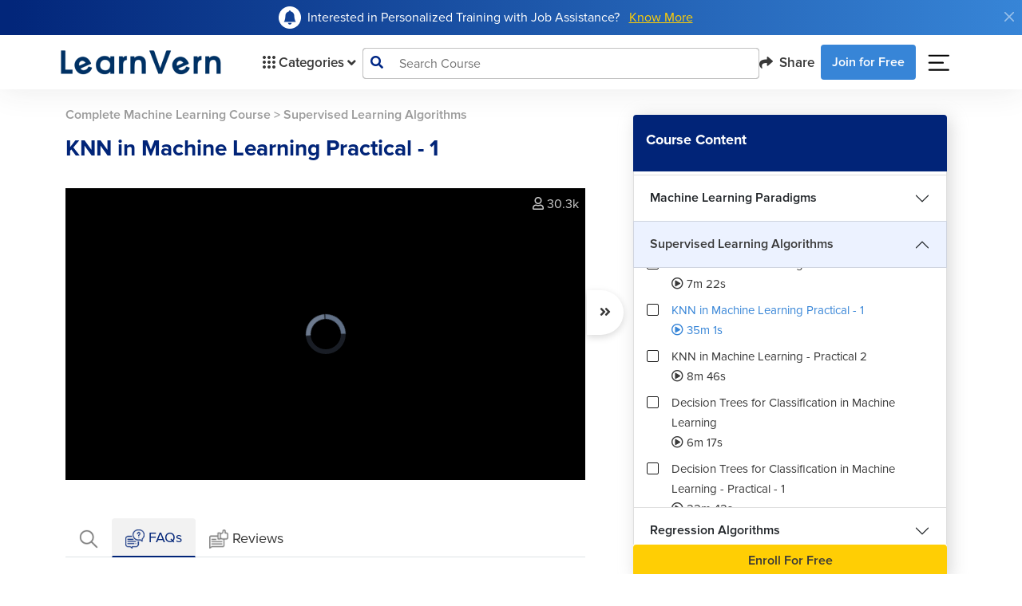

--- FILE ---
content_type: text/css
request_url: https://www.learnvern.com/css/layout_v2/unit_desktop.css
body_size: 3375
content:
.unit-meta .unit-breadcrumbs p{font-family:ProximaNova-600;font-size:16px;color:rgba(56,56,56,.5);line-height:17px}.unit-meta .unit-section-heading{color:#012478;font-size:28px;font-family:ProximaNova-700;line-height:35px}.unit-meta .btn-yellow{background:#ffce04;color:#383838;font-size:13px;line-height:20px;font-family:proximanova-700}.unit-meta .enroll-btn{font-size:16px;line-height:24px}.unit-meta .unit-certificate{box-shadow:0 3px 10px rgba(0,0,0,.15);border-radius:10px}.unit-meta .unit-certificate .upgrade-certificate-text{font-size:10px;line-height:18px;font-family:proximanova-600;text-transform:uppercase;border-radius:10px}.text-truncate{overflow:hidden;text-overflow:ellipsis;white-space:nowrap;max-width:310px}#expand-enroll,.unit-desktop-s2 .nav-tabs .nav-link .blue-img,.unit-desktop-s2 .nav-tabs .nav-link.active .tab-img{display:none}.unit-desktop-s1{position:relative}.unit-desktop-s1 .video-overlay.scnd{background:#e5e5e5;border-radius:10px}.unit-desktop-s2 .nav-tabs .nav-item.show .nav-link,.unit-desktop-s2 .nav-tabs .nav-link.active{color:#012478;background-color:#f2f2f2;border-bottom:2px solid #012478!important;border-color:transparent}.unit-desktop-s2 .nav-tabs .nav-link .tab-img,.unit-desktop-s2 .nav-tabs .nav-link.active .blue-img{display:inline-flex}.unit-desktop-s2 .nav-tabs .nav-link:hover{border-color:transparent}.unit-desktop-s2 .nav-tabs .nav-link{color:#383838;font-size:18px;line-height:30px}.unit-desktop-s2 .unit-faq-accordion .accordion-button{font-family:proximanova-600;font-size:20px;line-height:30px}.unit-desktop-s2 .unit-faq-accordion .accordion-button:not(.collapsed){color:#383838;background:0 0;border:none}.unit-desktop-s2 .unit-faq-accordion .accordion-button:not(.collapsed)::after{background-image:url("data:image/svg+xml,%3csvg xmlns='http://www.w3.org/2000/svg' viewBox='0 0 16 16' fill='%23212529'%3e%3cpath fill-rule='evenodd' d='M1.646 4.646a.5.5 0 0 1 .708 0L8 10.293l5.646-5.647a.5.5 0 0 1 .708.708l-6 6a.5.5 0 0 1-.708 0l-6-6a.5.5 0 0 1 0-.708z'/%3e%3c/svg%3e")!important}.unit-desktop-s2 .unit-faq-accordion .accordion-button,.unit-desktop-s2 .unit-faq-accordion .accordion-collapse{border:none;border-bottom:1px solid #c1c1c1}.unit-desktop-s2 .blue-img,.unit-desktop-s2 .tab-img{width:auto;height:24px}.unit-reviews .show-more-line{position:relative;text-align:center;margin-top:10px}.unit-reviews .show-more-line .show-more{border-radius:20px;padding:5px 15px;border:1px solid #c1c1c1;cursor:pointer}.unit-reviews .show-more-line:after{content:"";border-bottom:1px solid #c1c1c1;position:absolute;top:50%;left:0;right:0;width:100%;z-index:-1}.unit-reviews .show-more-line span{padding:0 8px;background-color:#fff;position:relative}.course-overview .mask-gradient{-webkit-mask-image:linear-gradient(#fff,#fff,rgba(255,255,255,0))}.course-overview .show-more{color:#012478;font-size:16px;text-align:center;cursor:pointer;border-radius:50px;width:fit-content;line-height:28px;font-family:ProximaNova-600}.course-overview .show-more:hover{color:#012478}.course-overview .show-more-height{height:250px;overflow:hidden}.unit-desktop-s3 .recommended-courses h5{font-size:28px;font-family:ProximaNova-600;line-height:31px}.course-overview h6{font-size:28px;line-height:38px;color:#383838}.resources-tab{background-color:#ecf2ff;border-radius:4px}.resources-tab p{font-size:18px;color:#383838}.reviewer h5,.reviewer p span{font-size:20px;font-family:ProximaNova-700}.resources-tab .badge{background-color:#012478;border-radius:4px;padding:.75rem}.unit-ratings#ratings .avg-rating{width:20%}.unit-ratings#ratings .star-rating{width:80%}.unit-content{z-index:999}.unit-left-side-section .progress-bar,.unit-ratings#ratings .progress-bar{background-color:#3785d7;height:7px;border-radius:4px}.unit-left-side-section .progress-wrapper,.unit-ratings#ratings .progress-wrapper{display:inline-block;float:left;height:7px;background-color:#dadada;position:relative}.unit-ratings#ratings .ratingtext-left{width:35%}.unit-ratings#ratings .progress-wrapper{width:80%;top:10px;-webkit-border-radius:4px;-moz-border-radius:4px;border-radius:4px}.unit-ratings#ratings .ratingtext-left span,.unit-ratings#ratings .ratingtext-right span{font-size:16px;line-height:22px;font-family:ProximaNova-500;color:#3785d7}.unit-ratings#ratings .rating-number{font-size:40px;line-height:48px;font-family:ProximaNova-600}.unit-ratings#ratings .review-number{font-weight:400;font-size:18px;text-transform:capitalize}.unit-ratings#ratings .review-number span{font-family:ProximaNova-600}.unit-ratings .review-btn{font-size:16px;line-height:30px;color:#012478;border:1px solid #012478;font-family:ProximaNova-600;padding:.2rem .7rem;border-radius:4px}.unit-ratings .review-btn:hover{border:1px solid #012478!important;color:#012478!important}.course-section-heading{font-family:ProximaNova-600;color:#383838;font-size:28px}.reviewer h5{color:#383838;line-height:30px;text-transform:capitalize!important}.reviewer p span{color:#383838;line-height:31px}.unit-left-side-section .progress-wrapper{width:50%;margin-right:15px;border-radius:4px}.course-content-left-accordion .accordion-body{max-height:300px;min-height:auto;overflow-y:auto;-ms-overflow-style:none;scrollbar-width:none}.course-content-left-accordion .accordion-body::-webkit-scrollbar{display:none}.course-content-left-accordion .accordion-body ol{padding-left:1rem!important}.unit-left-side-section{box-shadow:4px 4px 20px rgba(160,160,160,.42);background-color:#fff}.unit-left-side-section .course-content{background-color:#012478}.unit-arrow-toggle-left,.unit-arrow-toggle-right{background-color:#fff;position:absolute;cursor:pointer}.unit-left-side-section .course-content h6{font-size:18px;text-align:left;line-height:31px;font-family:ProximaNova-700}.course-content-left-accordion{overflow-y:scroll;max-height:65vh}.course-content-left-accordion .accordion-button,.search-accordion .accordion-button{font-size:16px;line-height:25px;font-family:ProximaNova-600}.course-content-left-accordion .accordion-button:not(.collapsed),.search-accordion .accordion-button:not(.collapsed){color:#383838;background-color:#ecf2ff}.course-content-left-accordion .accordion-body ol li a h6,.search-accordion .accordion-body ol li a h6{color:#383838;font-size:15px;line-height:25px;font-family:ProximaNova;margin-bottom:0!important}.course-content-left-accordion .accordion-body ol li a span,.search-accordion .accordion-body ol li a span{color:#383838;font-size:15px;line-height:25px;font-family:ProximaNova}.course-content-left-accordion .accordion-body ol li a:hover h6,.course-content-left-accordion .accordion-body ol li a:hover span,.course-content-left-accordion .accordion-body ol li.active-unit a h6,.course-content-left-accordion .accordion-body ol li.active-unit a span,.search-accordion .accordion-body ol li.active-unit a h6,.search-accordion .accordion-body ol li.active-unit a span{color:#3785d7}.course-content-left-accordion .accordion-body ol li,.search-accordion .accordion-body ol li{list-style-type:none}.course-content-left-accordion .accordion-button:not(.collapsed)::after,.search-accordion .accordion-button:not(.collapsed)::after{background-image:url("data:image/svg+xml,%3csvg xmlns='http://www.w3.org/2000/svg' viewBox='0 0 16 16' fill='%23212529'%3e%3cpath fill-rule='evenodd' d='M1.646 4.646a.5.5 0 0 1 .708 0L8 10.293l5.646-5.647a.5.5 0 0 1 .708.708l-6 6a.5.5 0 0 1-.708 0l-6-6a.5.5 0 0 1 0-.708z'/%3e%3c/svg%3e")}.course-content-left-accordion::-webkit-scrollbar{width:10px}.course-content-left-accordion::-webkit-scrollbar-track{background-color:#fff}.course-content-left-accordion::-webkit-scrollbar-thumb{background-color:#03386f;border:2px solid #fff;border-radius:10px}.unit-arrow-toggle-left{box-shadow:0 3px 10px rgba(0,0,0,.15);border-bottom-right-radius:30px;border-top-right-radius:30px;z-index:1021;top:8rem;right:-3rem}.unit-arrow-toggle-right{box-shadow:0 3px 0 rgba(0,0,0,.15);border-bottom-left-radius:30px;border-top-left-radius:30px;z-index:100;top:7.5rem;right:0;display:none}#courseContentToggleText,.course-content-left-accordion input[type=checkbox],.course-content-left-accordion input[type=checkbox]:checked,.course-content-left-accordion input[type=checkbox]:disabled,.course-forums .forums-topic-section,.search-accordion input[type=checkbox],.search-accordion input[type=checkbox]:checked,.search-accordion input[type=checkbox]:disabled{display:none}#courseContentToggleText,#unit-left-col,.unit-arrow-toggle-right,.unit-content{-webkit-transition:.3s;transition:.3s}.unit-nav.unit-next,.unit-nav.unit-prev{position:absolute;z-index:100;top:50%;transform:translateY(-50%);border:1px solid rgba(255,255,255,.6);height:40px;width:40px;border-radius:100%;font-size:24px;float:right;background-color:rgba(43,51,63,.7)}.unit-nav span{font-size:24px!important;line-height:2rem;vertical-align:middle;top:6px;position:absolute;color:rgba(255,255,255,.6);font-family:ProximaNova-700!important}.unit-prev{left:5px}.unit-next{right:5px}.unit-prev span{right:15px}.unit-next span{right:12px}.unit-desktop-s1 .active-learners{position:absolute;z-index:100;top:0;right:0;background:linear-gradient(180deg,rgba(0,0,0,.4) 0,rgba(0,0,0,0) 100%)}.unit-desktop-s1 .active-learners span{color:rgba(255,255,255,.8)}.unit-desktop-s1 .mt-65{margin-top:.65rem!important}.course-content .progress-wrapper .dropdown-menu:after{content:"";position:absolute;right:30px;top:-8px;width:0;height:0;border-style:solid;border-width:0 10px 12px;border-color:transparent transparent #fff;z-index:9998}.unit-reviews .new-testimonial-avtar{width:40px!important;height:40px!important;border-radius:100%;background-color:#012478;color:#9ac0ef;text-align:center;line-height:43px;font-size:20px;font-weight:800;border:2px solid var(--Blue);float:left}.unit-reviews .new-testimonial-avtar img{border-radius:100%;border:1px solid #dadada;width:40px;height:40px}.unit-desktop-quiz .quiz-heading h3{color:#012478;font-size:28px;line-height:36px;font-family:proximanova-700}.unit-desktop-quiz .quiz-meta{font-size:18px;line-height:28px;font-family:proximanova-500}.unit-desktop-quiz .quiz-grade .grade-meta h4{color:#3785d7;font-size:24px;line-height:36px;font-family:proximanova-600;margin:0}.unit-desktop-quiz .quiz-grade .grade-meta h2{color:#383838;font-size:28px;line-height:40px;font-family:proximanova-700;margin:0}.unit-desktop-quiz .quiz-grade .grade-meta label{font-size:4px;line-height:4px;background:#383838}.unit-desktop-quiz .quiz-questions{border-left:1px solid #c1c1c1}.unit-desktop-quiz .quiz-grade .progress-circle{width:80px;height:80px!important;float:left;line-height:100px;background:0 0;margin:10px;box-shadow:none;position:relative}.unit-desktop-quiz .quiz-grade .progress-circle:after{content:"";width:100%;height:100%;border-radius:50%;border:8px solid #c1c1c1;position:absolute;top:0;left:0}.unit-desktop-quiz .quiz-grade .progress-circle>span{width:50%;height:100%;overflow:hidden;position:absolute;top:0;z-index:1}.unit-desktop-quiz .quiz-grade .progress-circle .progress-left{left:0}.unit-desktop-quiz .quiz-grade .progress-circle .progress-bar-circle{width:100%;height:100%;background:0 0;border-width:8px;border-style:solid;position:absolute;top:0}.unit-desktop-quiz .quiz-grade .progress-circle .progress-left .progress-bar-circle{left:100%;border-top-right-radius:80px;border-bottom-right-radius:80px;border-left:0;-webkit-transform-origin:center left;transform-origin:center left}.unit-desktop-quiz .quiz-grade .progress-circle .progress-right{right:0}.unit-desktop-quiz .quiz-grade .progress-circle .progress-right .progress-bar-circle{left:-100%;border-top-left-radius:80px;border-bottom-left-radius:80px;border-right:0;-webkit-transform-origin:center right;transform-origin:center right}.unit-desktop-quiz .quiz-grade .progress-circle .progress-value{width:90%;height:90%;border-radius:50%;background:0 0;font-size:16px;color:#000;line-height:50px;text-align:center;position:absolute;top:18%;left:5%}.unit-desktop-quiz .quiz-grade .progress-circle.blue .progress-bar-circle{border-color:#3785d7}.course-forums .input-search-icon,.course-search .input-search-icon{position:absolute;top:9px;left:10px;color:#012478}.course-search .input-search-clear-icon{position:absolute;top:8px;right:10px;color:#383838;display:none;cursor:pointer}.course-search .search-input{text-indent:25px}.search-result-accordion .accordion{box-shadow:0 0 15px rgb(0 0 0 / 25%);border-radius:5px}.course-forums .forums-que-danger{background:rgba(253,84,100,.2);border-radius:2px}.course-forums .forums-que{background:#ecf2ff}.course-forums .forums-que .question-text{color:#012478;font-family:proximanova-600;font-size:1.25rem}.course-forums .btn-gray,.course-forums .forums-filter-tags{background:#dadada;color:#383838;font-family:proximanova-600}.course-forums .forums-filter-tags.active{background:#012478;color:#fff;font-family:proximanova-600}.course-forums .forums-heading-text{font-family:proximanova-600}.course-forums .search-input{text-indent:25px;background:#dadada}.course-forums .forums-table .name-initial{width:30px!important;height:30px!important;border-radius:100%;background-color:#012478;color:rgba(255,255,255,.8);text-align:center;line-height:32px;font-size:16px;float:left}.course-forums .forums-filter-tags small{line-height:18px}.course-forums .forums-table a{color:#383838;font-family:proximanova-600}.search-result-accordion.course-content-left-accordion{max-height:100%;overflow:unset}.course-content-left-accordion .checked-filled:before,.search-accordion .checked-filled:before{content:"✓";background-color:#1b1b1b;transform:scale(1);z-index:1;opacity:1;border-radius:2px;color:#fff;display:block;border:1px solid #1b1b1b;width:15px;height:15px;text-align:center;font-size:12px;margin-top:.15rem}.course-content-left-accordion .checked-notFilled:before,.search-accordion .checked-notFilled:before{content:" ";background-color:transparent;transform:scale(1);z-index:1;opacity:1;border-radius:2px;color:#fff;display:block;border:1px solid #1b1b1b;width:15px;height:15px;text-align:center;font-size:12px;margin-top:.25rem}.course-content-left-accordion .checked-filled,.search-accordion .checked-filled{margin-top:.25rem;line-height:.95rem}#unitVjsVideo{background:content-box!important;position:static!important}.col-12 #unitVjsVideo,.col-12 #unitVjsVideoAds{padding-top:35%}.unit-desktop-s1{background-color:#000;max-height:70vh}.video-js .customOverlay .adfree-overlay-modal{width:100%!important}.video-js .customOverlay{width:43%!important}.course-content .progress-wrapper .dropdown-menu{min-width:18rem!important;transform:translate(11px,27.8261px)!important;left:unset!important;right:0!important;margin-top:5px!important}.course-content .progress-wrapper hr{width:90%;margin:auto}.search-accordion::-webkit-scrollbar{width:10px}.search-accordion::-webkit-scrollbar-track{background-color:#fff}.search-accordion::-webkit-scrollbar-thumb{background-color:#03386f;border:2px solid #fff;border-radius:10px}#remove-breadcrumbs a{color:rgba(56,56,56,.5);text-decoration:none!important}.bg-no-data{background-color:rgba(253,84,100,.2)}


--- FILE ---
content_type: text/css
request_url: https://www.learnvern.com/css/videojs/videojs-quality-menu.css
body_size: 625
content:
.video-js.vjs-quality-menu{display:block}.video-js.vjs-quality-menu .vjs-quality-menu-button:before{font-family:VideoJS;font-weight:normal;font-style:normal;content:"\f110"}.video-js.vjs-quality-menu.vjs-v7 .vjs-quality-menu-button,.video-js.vjs-quality-menu.vjs-v6 .vjs-quality-menu-button{position:initial}.video-js.vjs-quality-menu.vjs-v7 .vjs-quality-menu-button:before,.video-js.vjs-quality-menu.vjs-v6 .vjs-quality-menu-button:before{content:none}.video-js.vjs-quality-menu.vjs-v7 .vjs-quality-menu-button .vjs-icon-placeholder,.video-js.vjs-quality-menu.vjs-v6 .vjs-quality-menu-button .vjs-icon-placeholder{font-family:VideoJS;font-weight:normal;font-style:normal}.video-js.vjs-quality-menu.vjs-v7 .vjs-quality-menu-button .vjs-icon-placeholder:before,.video-js.vjs-quality-menu.vjs-v6 .vjs-quality-menu-button .vjs-icon-placeholder:before{content:"\f110"}.video-js.vjs-quality-menu .vjs-quality-menu-button{position:relative}.video-js.vjs-quality-menu .vjs-quality-menu-button li{text-transform:none}.video-js.vjs-quality-menu .vjs-quality-menu-button.vjs-menu-button-popup .vjs-menu .vjs-menu-content{max-height:25em;width:10em;left:0}.video-js.vjs-quality-menu .vjs-menu-item .vjs-control-text{position:absolute}.video-js.vjs-quality-menu .vjs-quality-menu-wrapper{position:relative}.video-js.vjs-quality-menu .vjs-quality-menu-wrapper li{text-transform:none}.video-js.vjs-quality-menu .vjs-quality-menu-wrapper.vjs-menu-wrapper-popup .vjs-menu .vjs-menu-content{max-height:25em;width:10em;left:0}.video-js.vjs-quality-menu .vjs-quality-menu-item-sub-label{font-size:75%;font-weight:bold;position:absolute;right:0;text-align:center;width:4em}.video-js.vjs-quality-menu .vjs-quality-menu-button-use-resolution .vjs-quality-menu-item-sub-label{position:absolute;right:0;text-align:center;width:4em}.video-js.vjs-quality-menu .vjs-quality-menu-button-4K-flag:after,.video-js.vjs-quality-menu .vjs-quality-menu-button-HD-flag:after{background-color:#2B333F;color:inherit;content:"";font-family:"Helvetica Neue",Helvetica,Arial,sans-serif;font-size:0.7em;font-weight:300;height:2.2em;line-height:2.2em;padding:0;position:absolute;right:0;text-align:center;top:0.5em;width:2.2em;border-radius:2em;letter-spacing:0.1em}.video-js.vjs-quality-menu .vjs-quality-menu-button-HD-flag:after{content:"HD"}.video-js.vjs-quality-menu .vjs-quality-menu-button-4K-flag:after{content:"4K"}.video-js.vjs-quality-menu .vjs-quality-menu-button-waiting:before{-webkit-animation:vjs-spinner-spin 1.1s cubic-bezier(0.6, 0.2, 0, 0.8) infinite;animation:vjs-spinner-spin 1.1s cubic-bezier(0.6, 0.2, 0, 0.8) infinite}


--- FILE ---
content_type: text/css
request_url: https://www.learnvern.com/css/videojs/video-js-custom.css
body_size: 354
content:
#unitVjsVideo,.video-player-main{position:relative}.video-player-styled .video-js{color:#03386f}.video-player-styled .vjs-big-play-button{border-color:#03386f}.video-player-styled .vjs-play-progress,.video-player-styled .vjs-slider-bar,.video-player-styled .vjs-volume-level{background:#03386f}div.vjs-quality-menu-wrapper.vjs-menu-button.vjs-menu-button-popup.vjs-control.vjs-button.vjs-quality-menu-button-use-resolution .vjs-menu-item.vjs-selected{background-color:#03386f}div.vjs-quality-menu-wrapper.vjs-menu-button.vjs-menu-button-popup.vjs-control.vjs-button.vjs-quality-menu-button-use-resolution .vjs-menu-item.vjs-selected .vjs-menu-item-text{color:#fff}.ima-ad-container{z-index:111!important}.videoAdUiTopBar-gvn .videoAdUiAttributionContainer,.videoAdUiTopBar-gvn .videoAdUiAttributionContainer .wtaIcon{color:#03386f!important}.videoAdUiTopBar-gvn .wtaIconSvg{fill:#03386f!important}#unitVjsVideo{visibility:hidden}#unitVjsVideoAds{position:absolute;top:0}


--- FILE ---
content_type: text/css
request_url: https://www.learnvern.com/css/videojs/seek-buttons.css
body_size: 324
content:
/*! @name videojs-seek-buttons @version 2.2.0 @license Apache-2.0 */
.video-js .vjs-seek-button{font-family:'VideoJS';cursor:pointer;font-weight:400;font-style:normal}.video-js .vjs-seek-button.skip-back::before,.video-js.vjs-v6 .vjs-seek-button.skip-back .vjs-icon-placeholder::before,.video-js.vjs-v7 .vjs-seek-button.skip-back .vjs-icon-placeholder::before{transform:rotate(-45deg);-ms-transform:rotate(-45deg);-webkit-transform:rotate(-45deg);content:'\f116'}.video-js .vjs-seek-button.skip-forward::before{transform:rotateY(180deg) rotate(-45deg);-ms-transform:rotateY(180deg) rotate(-45deg);-webkit-transform:rotateY(180deg) rotate(-45deg);content:'\f116'}.video-js.vjs-v6 .vjs-seek-button.skip-back::before,.video-js.vjs-v6 .vjs-seek-button.skip-forward::before,.video-js.vjs-v7 .vjs-seek-button.skip-back::before,.video-js.vjs-v7 .vjs-seek-button.skip-forward::before{content:none}.video-js.vjs-v6 .vjs-seek-button.skip-forward .vjs-icon-placeholder::before,.video-js.vjs-v7 .vjs-seek-button.skip-forward .vjs-icon-placeholder::before{transform:scale(-1,1) rotate(-45deg);-ms-transform:scale(-1,1) rotate(-45deg);-webkit-transform:scale(-1,1) rotate(-45deg);content:'\f116'}


--- FILE ---
content_type: text/css
request_url: https://www.learnvern.com/css/videojs/videojs.ima.css
body_size: 1308
content:
/**
 * Copyright 2014 Google Inc.
 *
 * Licensed under the Apache License, Version 2.0 (the "License");
 * you may not use this file except in compliance with the License.
 * You may obtain a copy of the License at
 *
 *     http://www.apache.org/licenses/LICENSE-2.0
 *
 * Unless required by applicable law or agreed to in writing, software
 * distributed under the License is distributed on an "AS IS" BASIS,
 * WITHOUT WARRANTIES OR CONDITIONS OF ANY KIND, either express or implied.
 * See the License for the specific language governing permissions and
 * limitations under the License.
 */

.ima-ad-container {
    top: 0em;
    position: absolute;
    display: none;
    width: 100%;
    height: 100%;
}

/* Move overlay if user fast-clicks play button. */
.video-js.vjs-playing .bumpable-ima-ad-container {
    margin-top: -4em;
}

/* Move overlay when controls are active. */
.video-js.vjs-user-inactive.vjs-playing .bumpable-ima-ad-container {
    margin-top: 0em;
}

.video-js.vjs-paused .bumpable-ima-ad-container,
.video-js.vjs-playing:hover .bumpable-ima-ad-container,
.video-js.vjs-user-active.vjs-playing .bumpable-ima-ad-container {
    margin-top: -4em;
}

.ima-controls-div {
    bottom: 0em;
    height: 1.4em;
    position: absolute;
    overflow: hidden;
    display: none;
    opacity: 1;
    background-color: rgba(7, 20, 30, .7);
    background: -moz-linear-gradient(
        bottom,
        rgba(7, 20, 30, .7) 0%,
        rgba(7, 20, 30, 0) 100%); /* FF3.6+ */
    background: -webkit-gradient(
        linear,
        left bottom,
        left top,
        color-stop(0%,rgba(7, 20, 30, .7)),
        color-stop(100%,rgba(7, 20, 30, 0))); /* Chrome,Safari4+ */
    background: -webkit-linear-gradient(
        bottom,
        rgba(7, 20, 30, .7) 0%,
        rgba(7, 20, 30, 0) 100%); /* Chrome10+,Safari5.1+ */
    background: -o-linear-gradient(bottom,
    rgba(7, 20, 30, .7) 0%,
    rgba(7, 20, 30, 0) 100%); /* Opera 11.10+ */
    background: -ms-linear-gradient(bottom,
    rgba(7, 20, 30, .7) 0%,
    rgba(7, 20, 30, 0) 100%); /* IE10+ */
    background: linear-gradient(to top,
    rgba(7, 20, 30, .7) 0%,
    rgba(7, 20, 30, 0) 100%); /* W3C */
    filter: progid:DXImageTransform.Microsoft.gradient(
        startColorstr='#0007141E',
        endColorstr='#07141E',GradientType=0 ); /* IE6-9 */
}

.ima-controls-div.ima-controls-div-showing {
    height: 3.7em;
}

.ima-countdown-div {
    height: 1em;
    color: #FFFFFF;
    text-shadow: 0 0 0.2em #000;
    cursor: default;
}

.ima-seek-bar-div {
    top: 1.2em;
    height: 0.3em;
    position: absolute;
    background: rgba(255, 255, 255, .4);
}

.ima-progress-div {
    width: 0em;
    height: 0.3em;
    background-color: #03386f;
}

.ima-play-pause-div, .ima-mute-div, .ima-slider-div, .ima-fullscreen-div {
    width: 2.33em;
    height: 5.33em;
    top: 0.733em;
    left: 0em;
    position: absolute;
    color: #CCCCCC;
    font-size: 1.5em;
    line-height: 2;
    text-align: center;
    font-family: VideoJS;
    cursor: pointer;
}

.ima-mute-div {
    left: auto;
    right: 5.667em;
}

.ima-slider-div {
    left: auto;
    right: 2.33em;
    width: 3.33em;
    height: 0.667em;
    top: 1.33em;
    background-color: #555555;
}

.ima-slider-level-div {
    width: 100%;
    height: 0.667em;
    background-color: #03386f;
}

.ima-fullscreen-div {
    left: auto;
    right: 0em;
}

.ima-playing:before {
    content: "\00f103";
}

.ima-paused:before {
    content: "\00f101";
}

.ima-playing:hover:before, .ima-paused:hover:before {
    text-shadow: 0 0 1em #fff;
}

.ima-non-muted:before {
    content: "\00f107";
}

.ima-muted:before {
    content: "\00f104";
}

.ima-non-muted:hover:before, .ima-muted:hover:before {
    text-shadow: 0 0 1em #fff;
}

.ima-non-fullscreen:before {
    content: "\00f108";
}

.ima-fullscreen:before {
    content: "\00f109";
}

.ima-non-fullscreen:hover:before, .ima-fullscreen:hover:before {
    text-shadow: 0 0 1em #fff;
}


--- FILE ---
content_type: text/css
request_url: https://www.learnvern.com/css/videojs/videojs-overlay.css
body_size: 674
content:
.video-js .vjs-overlay{color:#fff;position:absolute;text-align:center}.video-js .vjs-overlay-no-background{max-width:33%}.video-js .vjs-overlay-background{background-color:rgba(255,255,255,.4);border-radius:3px;padding:10px;width:33%}.video-js .vjs-overlay-top-left{top:5px;left:5px}.video-js .vjs-overlay-top{left:50%;margin-left:-16.5%;top:5px}.video-js .vjs-overlay-top-right{right:5px;top:5px}.video-js .vjs-overlay-right{right:5px;top:50%;transform:translateY(-50%)}.video-js .vjs-overlay-bottom-right{bottom:3.5em;right:5px}.video-js .vjs-overlay-bottom{bottom:3.5em;left:50%;margin-left:-16.5%}.video-js .vjs-overlay-bottom-left{bottom:3.5em;left:5px}.video-js .vjs-overlay-left{left:5px;top:50%;transform:translateY(-50%)}.video-js .vjs-overlay-center{left:50%;margin-left:-16.5%;top:50%;transform:translateY(-50%)}.video-js .vjs-no-flex .vjs-overlay-center,.video-js .vjs-no-flex .vjs-overlay-left,.video-js .vjs-no-flex .vjs-overlay-right{margin-top:-15px}.video-js .customOverlay{width:40%;background-color:transparent;z-index:115}.video-js .customOverlay .adfree-overlay-modal{background:rgba(56,56,56,.8);border:2px solid #383838;border-radius:5px;width:95%;color:#fff;float:right}.video-js .customOverlay .adfree-overlay-modal .adfree-left{color:#fff;background:#e43243;border-radius:5px 0 0 5px;padding:.5rem}.video-js .customOverlay .adfree-overlay-modal .adfree-left .adfree-text{color:#fff;font-size:calc(.5rem + .3vw);line-height:22px}.video-js .customOverlay .adfree-overlay-modal .adfree-right{padding:.5rem}.video-js .customOverlay .adfree-overlay-modal ul li{list-style-type:disc!important;font-size:calc(.4rem + .3vw);line-height:calc(.8rem + .3vw)}.video-js .customOverlay .adfree-overlay-modal .btn-adblue{color:#fff;border:1px solid #3785d7;border-radius:5px;background:#3785d7;font-size:calc(.4rem + .3vw);line-height:20px}.video-js .customOverlay .adfree-overlay-modal .btn-outline-adblue{color:#fff;border:1px solid #3785d7;border-radius:5px;background:0 0;font-size:calc(.4rem + .3vw);line-height:20px}.video-js .customOverlay .mobile-adfree-show{display:none!important}.video-js .customOverlay .desktop-adfree-show{display:flex!important}@media only screen and (max-width:768px){.video-js .customOverlay{width:90%;background-color:transparent;z-index:115}.video-js .customOverlay .desktop-adfree-show{display:none!important}.video-js .customOverlay .mobile-adfree-show{display:flex!important}.video-js .customOverlay .adfree-overlay-modal .adfree-right{padding:0}.video-js .customOverlay .adfree-overlay-modal ul li{list-style-type:disc!important;font-size:8px;line-height:16px}.video-js .customOverlay .adfree-overlay-modal .btn-adblue,.video-js .customOverlay .adfree-overlay-modal .btn-outline-adblue{font-size:10px;line-height:16px;width:45%}}


--- FILE ---
content_type: text/css
request_url: https://www.learnvern.com/css/layout_v2/modals/enrollment.css
body_size: 749
content:
#enrollnowModal .modal-content{
    border-radius: 1rem!important;
}
#enrollnowModal .certificate-modal-container h3 {
    font-family: "ProximaNova-600";
}

#enrollnowModal .certificate-modal-container .card-blue .card {
    border-radius: 10px;
    background-color: rgba(237, 249, 255, 1);
    border: 1px solid #C1C1C1;
    height: 100%;
}

#enrollnowModal .card-blue .certificate-card-header {
    background-color: #012478;
    border-radius: 10px 10px 0px 0px;
}

#enrollnowModal .card-blue .certificate-card-header p {
    background-color: #04BC59;
    padding: 5px;
    border-radius: 50%;
    width: 45px;
    height: 45px;
    text-align: center;
    font-size: 14px;
    line-height: 16px;
    font-family: 'ProximaNova-600';
    vertical-align: middle;
    color: #fff;
}

#enrollnowModal .certificate-modal-container .card-blue .plan-type {
    font-family: "ProximaNova-700";
    color: #fff;
}

#enrollnowModal .card-blue .plan-details {
    background-color: rgba(237, 249, 255, 1);
    border-radius: 0px 0px 10px 10px;
}

#enrollnowModal .plan-cost {
    font-family: "ProximaNova-600";
}

#enrollnowModal .certificate-modal-container .card-grey .card {
    background-color: #F5F5F5;
}

#enrollnowModal .card-grey .certificate-card-header {
    background-color: #C1C1C1;
}

#enrollnowModal .card-grey .plan-details {
    background-color: #F5F5F5;
}

.certificate-modal-container .card-grey .plan-type {
    font-family: "ProximaNova-700";
    color: #fff;
}

#enrollnowModal .card-grey .certificate-card-header p {
    background-color: #5B5C5E;
    color: #fff;
}

#enrollnowModal .card-grey .btn-yellow {
    background-color: #C1C1C1;
    border: 2px solid #c1c1c1 !important;
}

#enrollnowModal .enroll-icon-hide {
    display: none;
}

#enrollnowModal .ad-icon {
    width: 30%;
}

#enrollnowModal input[type="radio"] {
    height: 30px;
    width: 30px;
}
#enrollnowModal .plan-icon.certificate-img img{
    width: 45%;
}

@media only screen and (max-width: 768px) {
    #enrollnowModal .upgrade-certificate-popup {
        padding: 0.5rem 0.5rem 0.75rem 0.5rem;
    }
    #enrollnowModal .modal-content{
        margin-top: 4rem;
    }

    #enrollnowModal .card-blue .certificate-card-header p {
        /*background-color: #04BC59;*/
        padding: 4px;
        border-radius: 50%;
        width: 40px;
        height: 40px;
        text-align: center;
        font-size: 10px;
        line-height: 14px;
        font-family: 'ProximaNova-600';
        vertical-align: middle;
        /*color: #fff;*/
    }

    #enrollnowModal .card-blue .certificate-card-header h4 {
        font-size: 20px;
        line-height: 30px;
    }

    #enrollnowModal .card-blue .plan-details span {
        font-size: 16px;
        line-height: 24px;
        font-family: 'ProximaNova-600';
    }

    #enrollnowModal .card-blue .plan-details li {
        font-size: 14px;
        line-height: 24px;
    }

    #enrollnowModal .ad-icon {
        width: 50%;
    }

    #enrollnowModal input[type="radio"] {
        height: 20px;
        width: 20px;
    }
    #enrollnowModal .plan-icon.certificate-img img{
        width: 70%;
    }
}


--- FILE ---
content_type: text/css
request_url: https://www.learnvern.com/css/layout_v2/modals/refer_modal.css
body_size: 1522
content:
.referral-popup-yellow .modal-content {
    background: #ffffff;
    margin-top: 3rem;
}

.rw-popup-yellow p {
    font-size: 1rem;
    line-height: 1.3;
}

.refer-link-form {
    background-color: #ffffff;
    border: 1px solid #fff !important;
    border-radius: 10px;
}

.refer-link-form .btn {
    font-size: 16px;
    padding: 5px 10px;
    border-radius: 8px !important;
    font-weight: 600;
}

.refer-comment-bx {
    background-color: #F2F2F2;
    border-radius: 10px;
}

.refer-comment-bx h6 {
    font-size: 1rem;
    font-weight: 600;
    font-family: "ProximaNova-700";
}

.refer-comment-bx .form-control {
    border-color: #fff !important;
    border-radius: 10px;
    padding-right: 30px;
    font-size: 14px;
}

.refer-comment-bx .btn {
    position: absolute;
    bottom: -1px;
    right: -1px;
    top: -1px;
    font-weight: 500;
    font-size: 12px;
    color: #000;
    border-radius: 0 !important;
    border-top-right-radius: 12px !important;
    border-bottom-left-radius: 12px !important;
}

.refer-comment-bx .btn i {
    font-size: 14px;
    vertical-align: middle;
}

.refer-link-form .btn i {
    font-size: 18px;
}

.link-div.refer-link-form {
    text-align: center;
    background: #FFFFFF;
    color: #020000;
    border-radius: 6px;
    display: inline-block;
    padding: 10px 15px;
}

.referral-social-icon-item a {
    display: inline-block;
    margin-right: 10px;
}

.referral-social-icon-item a img {
    width: 40px;
    height: 40px;
    border-radius: 50%;
}

.link-div.refer-link-form {
    text-align: center;
    background: #FFFFFF;
    color: #020000;
    border-radius: 6px;
    display: inline-block;
    padding: 10px 15px;
}

.link-div.refer-link-form a {
    color: #020000;
    background-color: #fff;
}

.referral-popup-yellow .modal-content .referral-social-link .btn {
    background: #03386F;
    color: #fff;
    font-weight: normal;
    padding: 8px 10px;
    white-space: nowrap;
}

.link-div.refer-link-form i {
    color: #020000;
    vertical-align: middle;
}


.link-div.refer-link-form a {
    font-size: 14px;
    max-width: calc(100% - 30px);
    white-space: inherit;
    overflow: hidden;
    width: auto;
    text-overflow: ellipsis;
    display: -webkit-box;
    -webkit-box-orient: vertical;
    -webkit-line-clamp: 1;
    line-height: 20px;
    max-height: fit-content;
    word-break: break-all;
}

.achievement-socials a i.fa-facebook-f {
    border-color: #4267B2;
    color: #4267B2;
    background-color: #FFFFFF;
}

.achievement-socials a i.fa-whatsapp {
    border-color: #25D366;
    color: #25D366;
    background-color: #FFFFFF;
}

.achievement-socials a i.fa-envelope {
    border-color: #ea4335;
    color: #ea4335;
    background-color: #FFFFFF;
}

.achievement-socials a i.fa-linkedin-in {
    border-color: #0e76a8;
    color: #0e76a8;
    background-color: #FFFFFF;
}

.achievement-socials a i.fa-twitter {
    border-color: #00acee;
    color: #00acee;
    background-color: #FFFFFF;
}

.achievement-socials a i {
    border-radius: 100%;
    border: 1px solid #000;
    font-size: 18px;
    line-height: 28px;
    width: 40px;
    height: 40px;
}

.achievement-socials a i::before {
    margin: auto;
}

.link-div.refer-link-form {
    text-align: center;
    /*background: #F2F2F2;*/
    color: #020000;
    border-radius: 6px;
    display: inline-block;
    padding: 5px;
    width: 95%;
}

.link-div.refer-link-form a {
    font-size: 16px;
    max-width: calc(100% - 30px);
    white-space: inherit;
    overflow: hidden;
    width: auto;
    text-overflow: ellipsis;
    display: -webkit-box;
    -webkit-box-orient: vertical;
    -webkit-line-clamp: 1;
    line-height: 24px;
    max-height: fit-content;
    word-break: break-all;
}

.link-div.refer-link-form a {
    color: #020000;
}

.link-div.refer-link-form .btn {
    padding: 0px 10px;
    border-left: 1px solid #c1c1c1;
    background-color: #fff;
}

.refer-link-form .btn {
    /*position: relative;*/
    font-size: 16px;
    padding: 5px 10px;
    font-weight: 600;
    border-radius: 0rem !important;
}

.link-div.refer-link-form i {
    color: #020000;
    vertical-align: middle;
}

.refer-link-form .btn i {
    font-size: 18px;
}

.refer-link-form .btn .copied-txt {
    padding: 5px 14px;
    background-color: #000;
    border-radius: 6px;
    color: #fff;
    font-size: 14px;
    position: absolute;
    bottom: 100%;
    left: 50%;
    -webkit-transition: .5s;
    transition: .5s;
    transform: translate(-40%, -10px);
    /*opacity: 0;*/
    display: none;
    border: none;
}

.refer-link-form .btn .copied-txt:after {
    content: "";
    position: absolute;
    width: 0;
    height: 0;
    border: 8px solid;
    border-color: #000 transparent transparent transparent;
    top: 96%;
    left: 50%;
    transform: translateX(-50%);
}

.reffer-count {
    background-color: #f2f2f2;
    border-radius: 10px;
    text-align: center;
}

.copy-link {
    font-size: 14px;
}

.link-div.refer-link-form {
    background-color: #F2F2F2;
}
.dl-user-dashboard-social-btn{
    cursor: pointer;
}
@keyframes tooltipHide {
    0% {
        opacity: 1;
        visibility: visible
    }
    100% {
        opacity: 0;
        visibility: hidden
    }
}

@keyframes hidePopover {
    0% {
        opacity: 1
    }
    100% {
        opacity: 0
    }
}

@media (max-width: 1200px) {
    /*.referral-social-icon-item a {*/
    /*    margin-right: 6px;*/
    /*}*/
    .link-div.refer-link-form {
        font-size: 12px;
    }
}

@media (max-width: 991px) {
    .link-div.refer-link-form a {
        font-size: 12px;
    }
}

@media (max-width: 767.98px) {
    /*.rw-popup-yellow p, .referral-popup-yellow h4 {*/
    /*    font-size: 18px;*/
    /*}*/
    /*.rw-popup-yellow p, .referral-popup-yellow h4 {*/
    /*    font-size: 18px;*/
    /*}*/
    /*.refer-comment-bx h6 {*/
    /*    font-size: 16px;*/
    /*}*/
}

@media (max-width: 578px) {
    .referral-left {
        order: 2;
    }

    .referral-right {
        order: 1;
    }

    .referral-social-icon-item a img {
        height: 35px;
        width: 35px;
    }

    .link-div.refer-link-form {
        font-size: 10px;
        padding: 4px;
    }

    /*.referral-popup-yellow .modal-content .referral-social-link .btn, .link-div.refer-link-form a, .reward-banner .link-div.refer-link-form a {*/
    /*    font-size: 14px;*/
    /*}*/
    /*.referral-popup-yellow .modal-content .referral-social-link .btn {*/
    /*    padding: 8px 6px;*/
    /*}*/
    /*.referral-popup-yellow .modal-content .referral-social-link .btn i {*/
    /*    font-size: 14px;*/
    /*}*/
    .referral-left h3 {
        font-size: 22px;
        line-height: 30px;
    }

    .referral-left h5 {
        font-size: 16px;
        line-height: 22px;
    }

    .refer-comment-bx h6 {
        font-size: 16px;
        font-weight: 600;
        font-family: "ProximaNova-700";
    }

    .reffer-count p {
        font-size: 14px;
        line-height: 18px;
    }

    .copy-link {
        font-size: 11px;
        line-height: 18px;
    }
    .achievement-socials a i {
        border-radius: 100%;
        border: 1px solid #000;
        font-size: 14px;
        line-height: 22px;
        width: 30px;
        height: 30px;
    }

    .achievement-socials a i::before {
        margin: auto;
    }
}


--- FILE ---
content_type: text/javascript
request_url: https://www.learnvern.com/js/datalayer.js
body_size: 198
content:
function pushDataLayerData(a){return!0}function getAllDataAttrArr(a){return!0}function getDataLayerObj(a){return!0}function getAdFreePopupObj(a){return!0}function getDataLayerObjForCourse(a){return!0}function companiesStudentWorkDataLayer(a){return!0}function testimonialDataLayer(a,b){return!0}function vimeoPlayerDataLayer(a){return!0}function insPostReviewDataLayer(a,b){return!0}function insContactUsDataLayer(a){return!0}function getNSDCSection(a){return!0}function insCalendarData(a){return!0}


--- FILE ---
content_type: image/svg+xml
request_url: https://www.learnvern.com/images/new-home-assets/star2.svg
body_size: 357
content:
<svg width="22" height="22" viewBox="0 0 22 22" fill="none" xmlns="http://www.w3.org/2000/svg">
<path d="M10.7959 1.625L7.30416 7.625L1.09668 8.375L5.75229 13.625L4.20042 20.375L10.7959 17.375L17.3913 20.375L15.8394 13.625L20.4951 8.375L14.2876 7.625L10.7959 1.625Z" stroke="#3785D7" stroke-width="2" stroke-linecap="round" stroke-linejoin="round"/>
</svg>


--- FILE ---
content_type: text/javascript
request_url: https://www.learnvern.com/js/offline-course-promotion.js?ver=4.1
body_size: 530
content:
function offlinePromotionFormSubmit(){if(!$("#offlinePromotionForm").isValid())return!1;var o=$("#offlinePromotionForm").serialize();$.ajax({type:"post",url:$app_url+"/store-offline-promotion-data",dataType:"json",data:o,beforeSend:function(){$.blockUI()},success:function(o){$.unblockUI(),$("#offlinePromotionModal").modal("hide"),$("#offlinePromotionModalDiv").html("");var e=Cookies.get("read_course_promotion_announcements"),n=null==e?o.course_id+",":e+o.course_id+",";Cookies.set("read_course_promotion_announcements",n),$(".announcement-call").slideUp(),o.status?toastr.success(o.message,"Success!",{timeOut:2e3}):toastr.error(o.message,"Success!",{timeOut:2e3})}})}$("#offlinePromotionBtn").on("click",function(){$.ajax({type:"get",url:$app_url+"/get-offline-promotion-modal-html",dataType:"json",data:{course_name:course_name,course_id:course_id},beforeSend:function(){$("#offlinePromotionModalDiv").html("")},success:function(o){o.status&&($("#offlinePromotionModalDiv").html(o.html),$("#offlinePromotionModal").modal("show"),$("#courseVjsVideo").length>0&&videojs("courseVjsVideo").pause())}})}),$("#closeOfflinePromotionAnnouncement").on("click",function(){var o=Cookies.get("read_course_promotion_announcements"),e=null==o?$(this).data("id")+",":o+$(this).data("id")+",";Cookies.set("read_course_promotion_announcements",e),$(this).parent(".announcement-call").slideUp()});


--- FILE ---
content_type: text/javascript
request_url: https://www.learnvern.com/js/videojs/videojs-overlay.min.js?ver=4.1
body_size: 1870
content:
/*! @name videojs-overlay @version 2.1.5 @license Apache-2.0 */
!function(t,e){"object"==typeof exports&&"undefined"!=typeof module?module.exports=e(require("video.js"),require("global/window")):"function"==typeof define&&define.amd?define(["video.js","global/window"],e):t.videojsOverlay=e(t.videojs,t.window)}(this,function(t,e){"use strict";function n(t){if(void 0===t)throw new ReferenceError("this hasn't been initialised - super() hasn't been called");return t}t=t&&t.hasOwnProperty("default")?t.default:t,e=e&&e.hasOwnProperty("default")?e.default:e;var i={align:"top-left",class:"",content:"This overlay will show up while the video is playing",debug:!1,showBackground:!0,attachToControlBar:!1,overlays:[{start:"playing",end:"paused"}]},r=t.getComponent("Component"),o=t.dom||t,s=t.registerPlugin||t.plugin,a=function(t){return"number"==typeof t&&t==t},h=function(t){return"string"==typeof t&&/^\S+$/.test(t)},d=function(i){var r,s;function d(t,e){var r;return r=i.call(this,t,e)||this,["start","end"].forEach(function(t){var e=r.options_[t];if(a(e))r[t+"Event_"]="timeupdate";else if(h(e))r[t+"Event_"]=e;else if("start"===t)throw new Error('invalid "start" option; expected number or string')}),["endListener_","rewindListener_","startListener_"].forEach(function(t){r[t]=function(e){return d.prototype[t].call(n(n(r)),e)}}),"timeupdate"===r.startEvent_&&r.on(t,"timeupdate",r.rewindListener_),r.debug('created, listening to "'+r.startEvent_+'" for "start" and "'+(r.endEvent_||"nothing")+'" for "end"'),r.hide(),r}s=i,(r=d).prototype=Object.create(s.prototype),r.prototype.constructor=r,r.__proto__=s;var l=d.prototype;return l.createEl=function(){var t=this.options_,n=t.content,i=t.showBackground?"vjs-overlay-background":"vjs-overlay-no-background",r=o.createEl("div",{className:"\n        vjs-overlay\n        vjs-overlay-"+t.align+"\n        "+t.class+"\n        "+i+"\n        vjs-hidden\n      "});return"string"==typeof n?r.innerHTML=n:n instanceof e.DocumentFragment?r.appendChild(n):o.appendContent(r,n),r},l.debug=function(){if(this.options_.debug){for(var e=t.log,n=e,i=arguments.length,r=new Array(i),o=0;o<i;o++)r[o]=arguments[o];e.hasOwnProperty(r[0])&&"function"==typeof e[r[0]]&&(n=e[r.shift()]),n.apply(void 0,["overlay#"+this.id()+": "].concat(r))}},l.hide=function(){return i.prototype.hide.call(this),this.debug("hidden"),this.debug('bound `startListener_` to "'+this.startEvent_+'"'),this.endEvent_&&(this.debug('unbound `endListener_` from "'+this.endEvent_+'"'),this.off(this.player(),this.endEvent_,this.endListener_)),this.on(this.player(),this.startEvent_,this.startListener_),this},l.shouldHide_=function(t,e){var n=this.options_.end;return a(n)?t>=n:n===e},l.show=function(){return i.prototype.show.call(this),this.off(this.player(),this.startEvent_,this.startListener_),this.debug("shown"),this.debug('unbound `startListener_` from "'+this.startEvent_+'"'),this.endEvent_&&(this.debug('bound `endListener_` to "'+this.endEvent_+'"'),this.on(this.player(),this.endEvent_,this.endListener_)),this},l.shouldShow_=function(t,e){var n=this.options_.start,i=this.options_.end;return a(n)?a(i)?t>=n&&t<i:this.hasShownSinceSeek_?Math.floor(t)===n:(this.hasShownSinceSeek_=!0,t>=n):n===e},l.startListener_=function(t){var e=this.player().currentTime();this.shouldShow_(e,t.type)&&this.show()},l.endListener_=function(t){var e=this.player().currentTime();this.shouldHide_(e,t.type)&&this.hide()},l.rewindListener_=function(t){var e=this.player().currentTime(),n=this.previousTime_,i=this.options_.start,r=this.options_.end;e<n&&(this.debug("rewind detected"),a(r)&&!this.shouldShow_(e)?(this.debug("hiding; "+r+" is an integer and overlay should not show at this time"),this.hasShownSinceSeek_=!1,this.hide()):h(r)&&e<i&&(this.debug("hiding; show point ("+i+") is before now ("+e+") and end point ("+r+") is an event"),this.hasShownSinceSeek_=!1,this.hide())),this.previousTime_=e},d}(r);t.registerComponent("Overlay",d);var l=function(e){var n=this,r=t.mergeOptions(i,e);Array.isArray(this.overlays_)&&this.overlays_.forEach(function(t){n.removeChild(t),n.controlBar&&n.controlBar.removeChild(t),t.dispose()});var o=r.overlays;delete r.overlays,this.overlays_=o.map(function(e){var i=t.mergeOptions(r,e),o="string"==typeof i.attachToControlBar||!0===i.attachToControlBar;if(!n.controls()||!n.controlBar)return n.addChild("overlay",i);if(o&&-1!==i.align.indexOf("bottom")){var s=n.controlBar.children()[0];if(void 0!==n.controlBar.getChild(i.attachToControlBar)&&(s=n.controlBar.getChild(i.attachToControlBar)),s){var a=n.controlBar.children().indexOf(s);return n.controlBar.addChild("overlay",i,a)}}var h=n.addChild("overlay",i);return n.el().insertBefore(h.el(),n.controlBar.el()),h})};return l.VERSION="2.1.5",s("overlay",l),l});


--- FILE ---
content_type: text/javascript
request_url: https://www.learnvern.com/js/course_status/vjs-unit.min.js?ver=4.1
body_size: 2360
content:
function percentageToDegrees(e){return e/100*360}$(function(){if("quiz"!=curriculum_type){var e=videojs("unitVjsVideo");$(document).on("shown.bs.modal",function(){e.pause()});var t=null;$("#unitVjsVideo").mousemove(function(e){$(".unit-nav").fadeIn(),null!=t&&clearTimeout(t),t=setTimeout(function(){$(".unit-nav").fadeOut()},2e3)});var i=null;if("undefined"!=typeof unit_detail_video_id&&null!=unit_detail_video_id?function(e){var t=document.getElementById("courseVjsVideo_"+unit_detail_video_id),i=document.getElementById("user_id").value,o=document.getElementById("course_user_id").value;if(document.getElementById("curriculumType").value,document.getElementById("curriculumId").value,void 0!==t&&null!=t){e.pause(),e.on("play",function(){vimeoPlayerDataLayer(getAllDataAttrArr(".dLVideoPlayObj"))});var n=Cookies.get("vjs_video_"+unit_detail_video_id);n&&e.currentTime(n),""!=o?e.ready(function(){var e=this;e.on("timeupdate",function(){var t=Math.floor(e.currentTime()),o=Math.floor(e.duration()),n=Math.floor(100*t/o);Cookies.set("vjs_video_"+unit_detail_video_id,t),Cookies.set("vjs_video_percent_"+i+"_"+unit_detail_video_id,n)}),e.on("ended",function(){var e={course_id:$("#hdn_course_id").val(),is_manually_mark_completed:!1,curriculum_list_id:$("#curriculumId").val(),type:$("#curriculumType").val()};$("#curriculum_"+$("#curriculumId").val()).addClass("checked-filled").removeClass("otherCompleteUnit checked-notFilled"),Cookies.remove("vjs_video_percent_"+i+"_"+unit_detail_video_id),Cookies.remove("vjs_video_"+unit_detail_video_id),u(e),setTimeout(function(){$(".unit-next").length&&(window.location.href=$(".unit-next").attr("href"))},400)})}):e.ready(function(){var e=this;e.on("timeupdate",function(){var t=Math.floor(e.currentTime());Cookies.set("vjs_video_"+unit_detail_video_id,t),t>guest_user_video_watch_limit&&(""==i?$("#sayToEnrollLoginModal").modal("show"):$("#enrollnowModal").modal("show"))})})}}(e):function(){if($("#timerCount").length>0){var e=parseInt($("#timerCount").attr("data-hours")),t=parseInt($("#timerCount").attr("data-minut"));if(e||t){var o=(new Date).getTime()+36e5*e+6e4*t;i=setInterval(function(){var e=(new Date).getTime(),t=o-e,n=Math.floor(t%864e5/36e5),d=Math.floor(t%36e5/6e4),u=Math.floor(t%6e4/1e3);document.getElementById("timerCount").innerHTML=("0"+n).slice(-2)+"<small>h</small> "+("0"+d).slice(-2)+"m "+("0"+u).slice(-2)+"s",t<0&&(clearInterval(i),document.getElementById("timerCount").innerHTML="EXPIRED",$(".quiz-navigation").html(""),$(".userSubmitQuiz").attr("href","javascript:;"),$(".userSubmitQuiz").hide())},1e3)}}}(),$(".recommendedCourseSlider").length>0&&$(".recommendedCourseSlider").owlCarousel({loop:!1,margin:15,nav:!0,dots:!1,responsive:{0:{items:1,nav:!0},650:{items:2,nav:!0,margin:20},1200:{items:4,nav:!0,margin:30}}}),$("#nsdcModal").on("shown.bs.modal",function(){if("undefined"!=typeof unit_detail_video_id&&null!=unit_detail_video_id){var t=document.getElementById("courseVjsVideo_"+unit_detail_video_id);void 0!==t&&null!=t&&e.pause()}}),$("#referalModal").on("shown.bs.modal",function(){if("undefined"!=typeof unit_detail_video_id&&null!=unit_detail_video_id){var t=document.getElementById("courseVjsVideo_"+unit_detail_video_id);void 0!==t&&null!=t&&e.pause()}}),$("#reviewModal").on("shown.bs.modal",function(){if("undefined"!=typeof unit_detail_video_id&&null!=unit_detail_video_id){var t=document.getElementById("courseVjsVideo_"+unit_detail_video_id);void 0!==t&&null!=t&&e.pause()}}),$("#sayToEnrollLoginModal").on("shown.bs.modal",function(){if("undefined"!=typeof unit_detail_video_id&&null!=unit_detail_video_id){var t=document.getElementById("courseVjsVideo_"+unit_detail_video_id);void 0!==t&&null!=t&&e.pause()}}),$("#offlinePromotionModal").on("shown.bs.modal",function(){if("undefined"!=typeof unit_detail_video_id&&null!=unit_detail_video_id){var t=document.getElementById("courseVjsVideo_"+unit_detail_video_id);void 0!==t&&null!=t&&e.pause()}}),$("#enrollnowModal").on("shown.bs.modal",function(){if("undefined"!=typeof unit_detail_video_id&&null!=unit_detail_video_id){var t=document.getElementById("courseVjsVideo_"+unit_detail_video_id);void 0!==t&&null!=t&&e.pause()}}),$("#referal_popup_Modal").on("shown.bs.modal",function(){if("undefined"!=typeof unit_detail_video_id&&null!=unit_detail_video_id){var t=document.getElementById("courseVjsVideo_"+unit_detail_video_id);void 0!==t&&null!=t&&e.pause()}}),$("#referral-popup").on("shown.bs.modal",function(){if("undefined"!=typeof unit_detail_video_id&&null!=unit_detail_video_id){var t=document.getElementById("courseVjsVideo_"+unit_detail_video_id);void 0!==t&&null!=t&&e.pause()}}),$("#exitPopupModal").on("shown.bs.modal",function(){if("undefined"!=typeof unit_detail_video_id&&null!=unit_detail_video_id){var t=document.getElementById("courseVjsVideo_"+unit_detail_video_id);void 0!==t&&null!=t&&e.pause()}}),$("#learningPlanModal").on("shown.bs.modal",function(){if("undefined"!=typeof unit_detail_video_id&&null!=unit_detail_video_id){var t=document.getElementById("courseVjsVideo_"+unit_detail_video_id);void 0!==t&&null!=t&&e.pause()}}),1==$(".text-overflow").length){var o=$(".text-overflow"),n=$(".btn-overflow");if(o[0].length>0){var d=o[0].scrollHeight;d>120&&(n.addClass("less"),n.css("display","block")),n.click(function(e){e.stopPropagation(),n.hasClass("less")?(n.removeClass("less"),n.addClass("more"),n.text("Show less"),o.animate({height:d})):(n.addClass("less"),n.removeClass("more"),n.text("Show more"),o.animate({height:"500px"}))})}}}function u(e){$.ajax({type:"POST",data:e,url:$app_url+"/course-status/mark-completed",beforeSend:function(){$.blockUI()},success:function(e){if(e.course_completed&&(window.location=e.redirect_url),e.referral_modal_show&&$("#referral-popup").modal("show"),e.status&&($("#markAsComplete").attr("checked",!0),$("#markAsComplete").prop("disabled",!0),""!=e.display_msg&&null!=e.display_msg&&alert(e.display_msg)),"true"==is_mobile){var t=e.course_progress,i=$(".progress-left .progress-bar-circle"),o=$(".progress-right .progress-bar-circle");t<=50?o.css("transform","rotate("+percentageToDegrees(t)+"deg)"):(o.css("transform","rotate(180deg)"),i.css("transform","rotate("+percentageToDegrees(t-50)+"deg)"))}else $(".courseProgressBarDiv").css("width",e.course_progress+"%");$("#courseProgressText").text(e.course_progress+"%"),$.unblockUI()},error:function(e){$.unblockUI()}})}$("body").on("click","#prevQue , #nextQue",function(){var e=$("#hdn_quiz_id").val(),t=$("#hdn_que_id").val(),i=$(this).attr("name"),o=$(this).attr("href"),n=parseInt($(".queNo").html()),d=$(this).attr("id"),u=$("input[name=rbtn_que_option]:checked").val(),l=$("input[name=rbtn_que_option]:checked").attr("data-content");return""==u||null==u?($("#errorInQuizCourseStatus").html("<p class='text-danger'>Please provide answer to the question</p>"),!1):($.ajax({type:"POST",data:{quiz_id:e,que_id:i,ans_value_id:u,ans_value_content:l,current_que_id:t},url:o,beforeSend:function(){$.blockUI()},success:function(e){$("#prevNextQueContent").html(e),"nextQue"==d?n+=1:n-=1,$(".queNo").html(n),$("#"+t+"_userStatus").attr("class","completed"),$("#"+i+"_userStatus").attr("class","selected"),$(".radio-checkbox").click(function(){$(".radio-checkbox").removeClass("bg-set"),$(this).addClass("bg-set"),$(".radio-control").attr("checked",!1),$(this).find(".radio-control").attr("checked",!0)}),$.unblockUI()},error:function(e){$.unblockUI()}}),!1)}),$("body").on("click",".userSubmitQuiz",function(e){e.preventDefault();var t=$("#hdn_quiz_id").val(),i=$("#hdn_course_id").val(),o=$("#hdn_que_id").val(),n=(parseInt($(".queNo").html()),$("input[name=rbtn_que_option]:checked").val()),d=$("input[name=rbtn_que_option]:checked").attr("data-content");if(""==n||null==n)return $("#errorInQuizCourseStatus").html("<p class='text-danger'>You cannot end the quiz, without submitting the answers.</p>"),!1;var u=$(this).attr("href");return $.ajax({type:"POST",data:{quiz_id:t,ans_value_id:n,ans_value_content:d,current_que_id:o,course_id:i},url:u,beforeSend:function(){$.blockUI()},success:function(e){e.courseCompleted&&($(".unit-next").length>0?($(".unit-next").attr("href",e.courseCompletionRedirectUrl),$(".unit-next").parent(".toolTip").removeClass("toolTip")):$(".courseCompletionBtn").show()),$("#quizResultContent").html(""),$("#quizResultContent").html(e.html),$("body").scrollTop(0),$.unblockUI()},error:function(e){$.unblockUI()}}),!1}),$("body").on("change","#markAsComplete",function(){$("#curriculum_"+$("#curriculumId").val()).addClass("checked-filled").removeClass("otherCompleteUnit checked-notFilled");var e={course_id:$("#hdn_course_id").val(),is_manually_mark_completed:!0,curriculum_list_id:$("#curriculumId").val(),type:$("#curriculumType").val()};$(this).prop("disabled",!0),u(e),setTimeout(function(){$(".unit-next").length&&(window.location.href=$(".unit-next").attr("href"))},400)}),$("body").on("click",".otherCompleteUnit",function(){return!1})});


--- FILE ---
content_type: application/javascript; charset=utf-8
request_url: https://cdn.jsdelivr.net/npm/summernote@0.8.18/dist/summernote-bs4.min.js
body_size: 37278
content:
/*! For license information please see summernote-bs4.min.js.LICENSE.txt */
!function(t,e){if("object"==typeof exports&&"object"==typeof module)module.exports=e(require("jquery"));else if("function"==typeof define&&define.amd)define(["jquery"],e);else{var n="object"==typeof exports?e(require("jquery")):e(t.jQuery);for(var o in n)("object"==typeof exports?exports:t)[o]=n[o]}}(window,(function(t){return function(t){var e={};function n(o){if(e[o])return e[o].exports;var i=e[o]={i:o,l:!1,exports:{}};return t[o].call(i.exports,i,i.exports,n),i.l=!0,i.exports}return n.m=t,n.c=e,n.d=function(t,e,o){n.o(t,e)||Object.defineProperty(t,e,{enumerable:!0,get:o})},n.r=function(t){"undefined"!=typeof Symbol&&Symbol.toStringTag&&Object.defineProperty(t,Symbol.toStringTag,{value:"Module"}),Object.defineProperty(t,"__esModule",{value:!0})},n.t=function(t,e){if(1&e&&(t=n(t)),8&e)return t;if(4&e&&"object"==typeof t&&t&&t.__esModule)return t;var o=Object.create(null);if(n.r(o),Object.defineProperty(o,"default",{enumerable:!0,value:t}),2&e&&"string"!=typeof t)for(var i in t)n.d(o,i,function(e){return t[e]}.bind(null,i));return o},n.n=function(t){var e=t&&t.__esModule?function(){return t.default}:function(){return t};return n.d(e,"a",e),e},n.o=function(t,e){return Object.prototype.hasOwnProperty.call(t,e)},n.p="",n(n.s=53)}({0:function(e,n){e.exports=t},1:function(t,e,n){"use strict";var o=n(0),i=n.n(o);function r(t){return(r="function"==typeof Symbol&&"symbol"==typeof Symbol.iterator?function(t){return typeof t}:function(t){return t&&"function"==typeof Symbol&&t.constructor===Symbol&&t!==Symbol.prototype?"symbol":typeof t})(t)}function a(t,e){for(var n=0;n<e.length;n++){var o=e[n];o.enumerable=o.enumerable||!1,o.configurable=!0,"value"in o&&(o.writable=!0),Object.defineProperty(t,o.key,o)}}var s=function(){function t(e,n,o,i){!function(t,e){if(!(t instanceof e))throw new TypeError("Cannot call a class as a function")}(this,t),this.markup=e,this.children=n,this.options=o,this.callback=i}var e,n,o;return e=t,(n=[{key:"render",value:function(t){var e=i()(this.markup);if(this.options&&this.options.contents&&e.html(this.options.contents),this.options&&this.options.className&&e.addClass(this.options.className),this.options&&this.options.data&&i.a.each(this.options.data,(function(t,n){e.attr("data-"+t,n)})),this.options&&this.options.click&&e.on("click",this.options.click),this.children){var n=e.find(".note-children-container");this.children.forEach((function(t){t.render(n.length?n:e)}))}return this.callback&&this.callback(e,this.options),this.options&&this.options.callback&&this.options.callback(e),t&&t.append(e),e}}])&&a(e.prototype,n),o&&a(e,o),t}();e.a={create:function(t,e){return function(){var n="object"===r(arguments[1])?arguments[1]:arguments[0],o=Array.isArray(arguments[0])?arguments[0]:[];return n&&n.children&&(o=n.children),new s(t,o,n,e)}}}},2:function(t,e){(function(e){t.exports=e}).call(this,{})},3:function(t,e,n){"use strict";var o=n(0),i=n.n(o);i.a.summernote=i.a.summernote||{lang:{}},i.a.extend(i.a.summernote.lang,{"en-US":{font:{bold:"Bold",italic:"Italic",underline:"Underline",clear:"Remove Font Style",height:"Line Height",name:"Font Family",strikethrough:"Strikethrough",subscript:"Subscript",superscript:"Superscript",size:"Font Size",sizeunit:"Font Size Unit"},image:{image:"Picture",insert:"Insert Image",resizeFull:"Resize full",resizeHalf:"Resize half",resizeQuarter:"Resize quarter",resizeNone:"Original size",floatLeft:"Float Left",floatRight:"Float Right",floatNone:"Remove float",shapeRounded:"Shape: Rounded",shapeCircle:"Shape: Circle",shapeThumbnail:"Shape: Thumbnail",shapeNone:"Shape: None",dragImageHere:"Drag image or text here",dropImage:"Drop image or Text",selectFromFiles:"Select from files",maximumFileSize:"Maximum file size",maximumFileSizeError:"Maximum file size exceeded.",url:"Image URL",remove:"Remove Image",original:"Original"},video:{video:"Video",videoLink:"Video Link",insert:"Insert Video",url:"Video URL",providers:"(YouTube, Vimeo, Vine, Instagram, DailyMotion or Youku)"},link:{link:"Link",insert:"Insert Link",unlink:"Unlink",edit:"Edit",textToDisplay:"Text to display",url:"To what URL should this link go?",openInNewWindow:"Open in new window",useProtocol:"Use default protocol"},table:{table:"Table",addRowAbove:"Add row above",addRowBelow:"Add row below",addColLeft:"Add column left",addColRight:"Add column right",delRow:"Delete row",delCol:"Delete column",delTable:"Delete table"},hr:{insert:"Insert Horizontal Rule"},style:{style:"Style",p:"Normal",blockquote:"Quote",pre:"Code",h1:"Header 1",h2:"Header 2",h3:"Header 3",h4:"Header 4",h5:"Header 5",h6:"Header 6"},lists:{unordered:"Unordered list",ordered:"Ordered list"},options:{help:"Help",fullscreen:"Full Screen",codeview:"Code View"},paragraph:{paragraph:"Paragraph",outdent:"Outdent",indent:"Indent",left:"Align left",center:"Align center",right:"Align right",justify:"Justify full"},color:{recent:"Recent Color",more:"More Color",background:"Background Color",foreground:"Text Color",transparent:"Transparent",setTransparent:"Set transparent",reset:"Reset",resetToDefault:"Reset to default",cpSelect:"Select"},shortcut:{shortcuts:"Keyboard shortcuts",close:"Close",textFormatting:"Text formatting",action:"Action",paragraphFormatting:"Paragraph formatting",documentStyle:"Document Style",extraKeys:"Extra keys"},help:{escape:"Escape",insertParagraph:"Insert Paragraph",undo:"Undo the last command",redo:"Redo the last command",tab:"Tab",untab:"Untab",bold:"Set a bold style",italic:"Set a italic style",underline:"Set a underline style",strikethrough:"Set a strikethrough style",removeFormat:"Clean a style",justifyLeft:"Set left align",justifyCenter:"Set center align",justifyRight:"Set right align",justifyFull:"Set full align",insertUnorderedList:"Toggle unordered list",insertOrderedList:"Toggle ordered list",outdent:"Outdent on current paragraph",indent:"Indent on current paragraph",formatPara:"Change current block's format as a paragraph(P tag)",formatH1:"Change current block's format as H1",formatH2:"Change current block's format as H2",formatH3:"Change current block's format as H3",formatH4:"Change current block's format as H4",formatH5:"Change current block's format as H5",formatH6:"Change current block's format as H6",insertHorizontalRule:"Insert horizontal rule","linkDialog.show":"Show Link Dialog"},history:{undo:"Undo",redo:"Redo"},specialChar:{specialChar:"SPECIAL CHARACTERS",select:"Select Special characters"},output:{noSelection:"No Selection Made!"}}});var r="function"==typeof define&&n(2),a=["sans-serif","serif","monospace","cursive","fantasy"];function s(t){return-1===i.a.inArray(t.toLowerCase(),a)?"'".concat(t,"'"):t}var l,c=navigator.userAgent,u=/MSIE|Trident/i.test(c);if(u){var d=/MSIE (\d+[.]\d+)/.exec(c);d&&(l=parseFloat(d[1])),(d=/Trident\/.*rv:([0-9]{1,}[.0-9]{0,})/.exec(c))&&(l=parseFloat(d[1]))}var h=/Edge\/\d+/.test(c),f="ontouchstart"in window||navigator.MaxTouchPoints>0||navigator.msMaxTouchPoints>0,p=u?"DOMCharacterDataModified DOMSubtreeModified DOMNodeInserted":"input",m={isMac:navigator.appVersion.indexOf("Mac")>-1,isMSIE:u,isEdge:h,isFF:!h&&/firefox/i.test(c),isPhantom:/PhantomJS/i.test(c),isWebkit:!h&&/webkit/i.test(c),isChrome:!h&&/chrome/i.test(c),isSafari:!h&&/safari/i.test(c)&&!/chrome/i.test(c),browserVersion:l,jqueryVersion:parseFloat(i.a.fn.jquery),isSupportAmd:r,isSupportTouch:f,isFontInstalled:function(t){var e="Comic Sans MS"===t?"Courier New":"Comic Sans MS",n=document.createElement("canvas").getContext("2d");n.font="200px '"+e+"'";var o=n.measureText("mmmmmmmmmmwwwww").width;return n.font="200px "+s(t)+', "'+e+'"',o!==n.measureText("mmmmmmmmmmwwwww").width},isW3CRangeSupport:!!document.createRange,inputEventName:p,genericFontFamilies:a,validFontName:s};var v=0;var g={eq:function(t){return function(e){return t===e}},eq2:function(t,e){return t===e},peq2:function(t){return function(e,n){return e[t]===n[t]}},ok:function(){return!0},fail:function(){return!1},self:function(t){return t},not:function(t){return function(){return!t.apply(t,arguments)}},and:function(t,e){return function(n){return t(n)&&e(n)}},invoke:function(t,e){return function(){return t[e].apply(t,arguments)}},resetUniqueId:function(){v=0},uniqueId:function(t){var e=++v+"";return t?t+e:e},rect2bnd:function(t){var e=i()(document);return{top:t.top+e.scrollTop(),left:t.left+e.scrollLeft(),width:t.right-t.left,height:t.bottom-t.top}},invertObject:function(t){var e={};for(var n in t)Object.prototype.hasOwnProperty.call(t,n)&&(e[t[n]]=n);return e},namespaceToCamel:function(t,e){return(e=e||"")+t.split(".").map((function(t){return t.substring(0,1).toUpperCase()+t.substring(1)})).join("")},debounce:function(t,e,n){var o;return function(){var i=this,r=arguments,a=function(){o=null,n||t.apply(i,r)},s=n&&!o;clearTimeout(o),o=setTimeout(a,e),s&&t.apply(i,r)}},isValidUrl:function(t){return/[-a-zA-Z0-9@:%._\+~#=]{2,256}\.[a-z]{2,6}\b([-a-zA-Z0-9@:%_\+.~#?&//=]*)/gi.test(t)}};function b(t){return t[0]}function y(t){return t[t.length-1]}function k(t){return t.slice(1)}function w(t,e){if(t&&t.length&&e){if(t.indexOf)return-1!==t.indexOf(e);if(t.contains)return t.contains(e)}return!1}var C={head:b,last:y,initial:function(t){return t.slice(0,t.length-1)},tail:k,prev:function(t,e){if(t&&t.length&&e){var n=t.indexOf(e);return-1===n?null:t[n-1]}return null},next:function(t,e){if(t&&t.length&&e){var n=t.indexOf(e);return-1===n?null:t[n+1]}return null},find:function(t,e){for(var n=0,o=t.length;n<o;n++){var i=t[n];if(e(i))return i}},contains:w,all:function(t,e){for(var n=0,o=t.length;n<o;n++)if(!e(t[n]))return!1;return!0},sum:function(t,e){return e=e||g.self,t.reduce((function(t,n){return t+e(n)}),0)},from:function(t){for(var e=[],n=t.length,o=-1;++o<n;)e[o]=t[o];return e},isEmpty:function(t){return!t||!t.length},clusterBy:function(t,e){return t.length?k(t).reduce((function(t,n){var o=y(t);return e(y(o),n)?o[o.length]=n:t[t.length]=[n],t}),[[b(t)]]):[]},compact:function(t){for(var e=[],n=0,o=t.length;n<o;n++)t[n]&&e.push(t[n]);return e},unique:function(t){for(var e=[],n=0,o=t.length;n<o;n++)w(e,t[n])||e.push(t[n]);return e}},x=String.fromCharCode(160);function S(t){return t&&i()(t).hasClass("note-editable")}function T(t){return t=t.toUpperCase(),function(e){return e&&e.nodeName.toUpperCase()===t}}function E(t){return t&&3===t.nodeType}function I(t){return t&&/^BR|^IMG|^HR|^IFRAME|^BUTTON|^INPUT|^AUDIO|^VIDEO|^EMBED/.test(t.nodeName.toUpperCase())}function $(t){return!S(t)&&(t&&/^DIV|^P|^LI|^H[1-7]/.test(t.nodeName.toUpperCase()))}var N=T("PRE"),P=T("LI");var R=T("TABLE"),L=T("DATA");function A(t){return!(B(t)||F(t)||D(t)||$(t)||R(t)||z(t)||L(t))}function F(t){return t&&/^UL|^OL/.test(t.nodeName.toUpperCase())}var D=T("HR");function H(t){return t&&/^TD|^TH/.test(t.nodeName.toUpperCase())}var z=T("BLOCKQUOTE");function B(t){return H(t)||z(t)||S(t)}var M=T("A");var O=T("BODY");var j=m.isMSIE&&m.browserVersion<11?"&nbsp;":"<br>";function U(t){return E(t)?t.nodeValue.length:t?t.childNodes.length:0}function W(t){var e=U(t);return 0===e||(!E(t)&&1===e&&t.innerHTML===j||!(!C.all(t.childNodes,E)||""!==t.innerHTML))}function K(t){I(t)||U(t)||(t.innerHTML=j)}function q(t,e){for(;t;){if(e(t))return t;if(S(t))break;t=t.parentNode}return null}function V(t,e){e=e||g.fail;var n=[];return q(t,(function(t){return S(t)||n.push(t),e(t)})),n}function _(t,e){e=e||g.fail;for(var n=[];t&&!e(t);)n.push(t),t=t.nextSibling;return n}function G(t,e){var n=e.nextSibling,o=e.parentNode;return n?o.insertBefore(t,n):o.appendChild(t),t}function Y(t,e){return i.a.each(e,(function(e,n){t.appendChild(n)})),t}function Z(t){return 0===t.offset}function X(t){return t.offset===U(t.node)}function Q(t){return Z(t)||X(t)}function J(t,e){for(;t&&t!==e;){if(0!==et(t))return!1;t=t.parentNode}return!0}function tt(t,e){if(!e)return!1;for(;t&&t!==e;){if(et(t)!==U(t.parentNode)-1)return!1;t=t.parentNode}return!0}function et(t){for(var e=0;t=t.previousSibling;)e+=1;return e}function nt(t){return!!(t&&t.childNodes&&t.childNodes.length)}function ot(t,e){var n,o;if(0===t.offset){if(S(t.node))return null;n=t.node.parentNode,o=et(t.node)}else nt(t.node)?o=U(n=t.node.childNodes[t.offset-1]):(n=t.node,o=e?0:t.offset-1);return{node:n,offset:o}}function it(t,e){var n,o;if(U(t.node)===t.offset){if(S(t.node))return null;var i=at(t.node);i?(n=i,o=0):(n=t.node.parentNode,o=et(t.node)+1)}else nt(t.node)?(n=t.node.childNodes[t.offset],o=0):(n=t.node,o=e?U(t.node):t.offset+1);return{node:n,offset:o}}function rt(t,e){var n,o;if(W(t.node))return{node:n=t.node.nextSibling,offset:o=0};if(U(t.node)===t.offset){if(S(t.node))return null;var i=at(t.node);i?(n=i,o=0):(n=t.node.parentNode,o=et(t.node)+1),S(n)&&(n=t.node.nextSibling,o=0)}else if(nt(t.node)){if(o=0,W(n=t.node.childNodes[t.offset]))return null}else if(n=t.node,o=e?U(t.node):t.offset+1,W(n))return null;return{node:n,offset:o}}function at(t){if(t.nextSibling&&t.parent===t.nextSibling.parent)return E(t.nextSibling)?t.nextSibling:at(t.nextSibling)}function st(t,e){return t.node===e.node&&t.offset===e.offset}function lt(t,e){var n=e&&e.isSkipPaddingBlankHTML,o=e&&e.isNotSplitEdgePoint,i=e&&e.isDiscardEmptySplits;if(i&&(n=!0),Q(t)&&(E(t.node)||o)){if(Z(t))return t.node;if(X(t))return t.node.nextSibling}if(E(t.node))return t.node.splitText(t.offset);var r=t.node.childNodes[t.offset],a=G(t.node.cloneNode(!1),t.node);return Y(a,_(r)),n||(K(t.node),K(a)),i&&(W(t.node)&&dt(t.node),W(a))?(dt(a),t.node.nextSibling):a}function ct(t,e,n){var o=V(e.node,g.eq(t));return o.length?1===o.length?lt(e,n):o.reduce((function(t,o){return t===e.node&&(t=lt(e,n)),lt({node:o,offset:t?et(t):U(o)},n)})):null}function ut(t){return document.createElement(t)}function dt(t,e){if(t&&t.parentNode){if(t.removeNode)return t.removeNode(e);var n=t.parentNode;if(!e){for(var o=[],i=0,r=t.childNodes.length;i<r;i++)o.push(t.childNodes[i]);for(var a=0,s=o.length;a<s;a++)n.insertBefore(o[a],t)}n.removeChild(t)}}var ht=T("TEXTAREA");function ft(t,e){var n=ht(t[0])?t.val():t.html();return e?n.replace(/[\n\r]/g,""):n}var pt={NBSP_CHAR:x,ZERO_WIDTH_NBSP_CHAR:"\ufeff",blank:j,emptyPara:"<p>".concat(j,"</p>"),makePredByNodeName:T,isEditable:S,isControlSizing:function(t){return t&&i()(t).hasClass("note-control-sizing")},isText:E,isElement:function(t){return t&&1===t.nodeType},isVoid:I,isPara:$,isPurePara:function(t){return $(t)&&!P(t)},isHeading:function(t){return t&&/^H[1-7]/.test(t.nodeName.toUpperCase())},isInline:A,isBlock:g.not(A),isBodyInline:function(t){return A(t)&&!q(t,$)},isBody:O,isParaInline:function(t){return A(t)&&!!q(t,$)},isPre:N,isList:F,isTable:R,isData:L,isCell:H,isBlockquote:z,isBodyContainer:B,isAnchor:M,isDiv:T("DIV"),isLi:P,isBR:T("BR"),isSpan:T("SPAN"),isB:T("B"),isU:T("U"),isS:T("S"),isI:T("I"),isImg:T("IMG"),isTextarea:ht,deepestChildIsEmpty:function(t){do{if(null===t.firstElementChild||""===t.firstElementChild.innerHTML)break}while(t=t.firstElementChild);return W(t)},isEmpty:W,isEmptyAnchor:g.and(M,W),isClosestSibling:function(t,e){return t.nextSibling===e||t.previousSibling===e},withClosestSiblings:function(t,e){e=e||g.ok;var n=[];return t.previousSibling&&e(t.previousSibling)&&n.push(t.previousSibling),n.push(t),t.nextSibling&&e(t.nextSibling)&&n.push(t.nextSibling),n},nodeLength:U,isLeftEdgePoint:Z,isRightEdgePoint:X,isEdgePoint:Q,isLeftEdgeOf:J,isRightEdgeOf:tt,isLeftEdgePointOf:function(t,e){return Z(t)&&J(t.node,e)},isRightEdgePointOf:function(t,e){return X(t)&&tt(t.node,e)},prevPoint:ot,nextPoint:it,nextPointWithEmptyNode:rt,isSamePoint:st,isVisiblePoint:function(t){if(E(t.node)||!nt(t.node)||W(t.node))return!0;var e=t.node.childNodes[t.offset-1],n=t.node.childNodes[t.offset];return!(e&&!I(e)||n&&!I(n))},prevPointUntil:function(t,e){for(;t;){if(e(t))return t;t=ot(t)}return null},nextPointUntil:function(t,e){for(;t;){if(e(t))return t;t=it(t)}return null},isCharPoint:function(t){if(!E(t.node))return!1;var e=t.node.nodeValue.charAt(t.offset-1);return e&&" "!==e&&e!==x},isSpacePoint:function(t){if(!E(t.node))return!1;var e=t.node.nodeValue.charAt(t.offset-1);return" "===e||e===x},walkPoint:function(t,e,n,o){for(var i=t;i&&(n(i),!st(i,e));){i=rt(i,o&&t.node!==i.node&&e.node!==i.node)}},ancestor:q,singleChildAncestor:function(t,e){for(t=t.parentNode;t&&1===U(t);){if(e(t))return t;if(S(t))break;t=t.parentNode}return null},listAncestor:V,lastAncestor:function(t,e){var n=V(t);return C.last(n.filter(e))},listNext:_,listPrev:function(t,e){e=e||g.fail;for(var n=[];t&&!e(t);)n.push(t),t=t.previousSibling;return n},listDescendant:function(t,e){var n=[];return e=e||g.ok,function o(i){t!==i&&e(i)&&n.push(i);for(var r=0,a=i.childNodes.length;r<a;r++)o(i.childNodes[r])}(t),n},commonAncestor:function(t,e){for(var n=V(t),o=e;o;o=o.parentNode)if(n.indexOf(o)>-1)return o;return null},wrap:function(t,e){var n=t.parentNode,o=i()("<"+e+">")[0];return n.insertBefore(o,t),o.appendChild(t),o},insertAfter:G,appendChildNodes:Y,position:et,hasChildren:nt,makeOffsetPath:function(t,e){return V(e,g.eq(t)).map(et).reverse()},fromOffsetPath:function(t,e){for(var n=t,o=0,i=e.length;o<i;o++)n=n.childNodes.length<=e[o]?n.childNodes[n.childNodes.length-1]:n.childNodes[e[o]];return n},splitTree:ct,splitPoint:function(t,e){var n,o,i=e?$:B,r=V(t.node,i),a=C.last(r)||t.node;i(a)?(n=r[r.length-2],o=a):o=(n=a).parentNode;var s=n&&ct(n,t,{isSkipPaddingBlankHTML:e,isNotSplitEdgePoint:e});return s||o!==t.node||(s=t.node.childNodes[t.offset]),{rightNode:s,container:o}},create:ut,createText:function(t){return document.createTextNode(t)},remove:dt,removeWhile:function(t,e){for(;t&&!S(t)&&e(t);){var n=t.parentNode;dt(t),t=n}},replace:function(t,e){if(t.nodeName.toUpperCase()===e.toUpperCase())return t;var n=ut(e);return t.style.cssText&&(n.style.cssText=t.style.cssText),Y(n,C.from(t.childNodes)),G(n,t),dt(t),n},html:function(t,e){var n=ft(t);if(e){n=(n=n.replace(/<(\/?)(\b(?!!)[^>\s]*)(.*?)(\s*\/?>)/g,(function(t,e,n){n=n.toUpperCase();var o=/^DIV|^TD|^TH|^P|^LI|^H[1-7]/.test(n)&&!!e,i=/^BLOCKQUOTE|^TABLE|^TBODY|^TR|^HR|^UL|^OL/.test(n);return t+(o||i?"\n":"")}))).trim()}return n},value:ft,posFromPlaceholder:function(t){var e=i()(t),n=e.offset(),o=e.outerHeight(!0);return{left:n.left,top:n.top+o}},attachEvents:function(t,e){Object.keys(e).forEach((function(n){t.on(n,e[n])}))},detachEvents:function(t,e){Object.keys(e).forEach((function(n){t.off(n,e[n])}))},isCustomStyleTag:function(t){return t&&!E(t)&&C.contains(t.classList,"note-styletag")}};function mt(t,e){for(var n=0;n<e.length;n++){var o=e[n];o.enumerable=o.enumerable||!1,o.configurable=!0,"value"in o&&(o.writable=!0),Object.defineProperty(t,o.key,o)}}var vt=function(){function t(e,n){!function(t,e){if(!(t instanceof e))throw new TypeError("Cannot call a class as a function")}(this,t),this.$note=e,this.memos={},this.modules={},this.layoutInfo={},this.options=i.a.extend(!0,{},n),i.a.summernote.ui=i.a.summernote.ui_template(this.options),this.ui=i.a.summernote.ui,this.initialize()}var e,n,o;return e=t,(n=[{key:"initialize",value:function(){return this.layoutInfo=this.ui.createLayout(this.$note),this._initialize(),this.$note.hide(),this}},{key:"destroy",value:function(){this._destroy(),this.$note.removeData("summernote"),this.ui.removeLayout(this.$note,this.layoutInfo)}},{key:"reset",value:function(){var t=this.isDisabled();this.code(pt.emptyPara),this._destroy(),this._initialize(),t&&this.disable()}},{key:"_initialize",value:function(){var t=this;this.options.id=g.uniqueId(i.a.now()),this.options.container=this.options.container||this.layoutInfo.editor;var e=i.a.extend({},this.options.buttons);Object.keys(e).forEach((function(n){t.memo("button."+n,e[n])}));var n=i.a.extend({},this.options.modules,i.a.summernote.plugins||{});Object.keys(n).forEach((function(e){t.module(e,n[e],!0)})),Object.keys(this.modules).forEach((function(e){t.initializeModule(e)}))}},{key:"_destroy",value:function(){var t=this;Object.keys(this.modules).reverse().forEach((function(e){t.removeModule(e)})),Object.keys(this.memos).forEach((function(e){t.removeMemo(e)})),this.triggerEvent("destroy",this)}},{key:"code",value:function(t){var e=this.invoke("codeview.isActivated");if(void 0===t)return this.invoke("codeview.sync"),e?this.layoutInfo.codable.val():this.layoutInfo.editable.html();e?this.invoke("codeview.sync",t):this.layoutInfo.editable.html(t),this.$note.val(t),this.triggerEvent("change",t,this.layoutInfo.editable)}},{key:"isDisabled",value:function(){return"false"===this.layoutInfo.editable.attr("contenteditable")}},{key:"enable",value:function(){this.layoutInfo.editable.attr("contenteditable",!0),this.invoke("toolbar.activate",!0),this.triggerEvent("disable",!1),this.options.editing=!0}},{key:"disable",value:function(){this.invoke("codeview.isActivated")&&this.invoke("codeview.deactivate"),this.layoutInfo.editable.attr("contenteditable",!1),this.options.editing=!1,this.invoke("toolbar.deactivate",!0),this.triggerEvent("disable",!0)}},{key:"triggerEvent",value:function(){var t=C.head(arguments),e=C.tail(C.from(arguments)),n=this.options.callbacks[g.namespaceToCamel(t,"on")];n&&n.apply(this.$note[0],e),this.$note.trigger("summernote."+t,e)}},{key:"initializeModule",value:function(t){var e=this.modules[t];e.shouldInitialize=e.shouldInitialize||g.ok,e.shouldInitialize()&&(e.initialize&&e.initialize(),e.events&&pt.attachEvents(this.$note,e.events))}},{key:"module",value:function(t,e,n){if(1===arguments.length)return this.modules[t];this.modules[t]=new e(this),n||this.initializeModule(t)}},{key:"removeModule",value:function(t){var e=this.modules[t];e.shouldInitialize()&&(e.events&&pt.detachEvents(this.$note,e.events),e.destroy&&e.destroy()),delete this.modules[t]}},{key:"memo",value:function(t,e){if(1===arguments.length)return this.memos[t];this.memos[t]=e}},{key:"removeMemo",value:function(t){this.memos[t]&&this.memos[t].destroy&&this.memos[t].destroy(),delete this.memos[t]}},{key:"createInvokeHandlerAndUpdateState",value:function(t,e){var n=this;return function(o){n.createInvokeHandler(t,e)(o),n.invoke("buttons.updateCurrentStyle")}}},{key:"createInvokeHandler",value:function(t,e){var n=this;return function(o){o.preventDefault();var r=i()(o.target);n.invoke(t,e||r.closest("[data-value]").data("value"),r)}}},{key:"invoke",value:function(){var t=C.head(arguments),e=C.tail(C.from(arguments)),n=t.split("."),o=n.length>1,i=o&&C.head(n),r=o?C.last(n):C.head(n),a=this.modules[i||"editor"];return!i&&this[r]?this[r].apply(this,e):a&&a[r]&&a.shouldInitialize()?a[r].apply(a,e):void 0}}])&&mt(e.prototype,n),o&&mt(e,o),t}();function gt(t,e){for(var n=0;n<e.length;n++){var o=e[n];o.enumerable=o.enumerable||!1,o.configurable=!0,"value"in o&&(o.writable=!0),Object.defineProperty(t,o.key,o)}}function bt(t,e){var n,o,i=t.parentElement(),r=document.body.createTextRange(),a=C.from(i.childNodes);for(n=0;n<a.length;n++)if(!pt.isText(a[n])){if(r.moveToElementText(a[n]),r.compareEndPoints("StartToStart",t)>=0)break;o=a[n]}if(0!==n&&pt.isText(a[n-1])){var s=document.body.createTextRange(),l=null;s.moveToElementText(o||i),s.collapse(!o),l=o?o.nextSibling:i.firstChild;var c=t.duplicate();c.setEndPoint("StartToStart",s);for(var u=c.text.replace(/[\r\n]/g,"").length;u>l.nodeValue.length&&l.nextSibling;)u-=l.nodeValue.length,l=l.nextSibling;l.nodeValue;e&&l.nextSibling&&pt.isText(l.nextSibling)&&u===l.nodeValue.length&&(u-=l.nodeValue.length,l=l.nextSibling),i=l,n=u}return{cont:i,offset:n}}function yt(t){var e=document.body.createTextRange(),n=function t(e,n){var o,i;if(pt.isText(e)){var r=pt.listPrev(e,g.not(pt.isText)),a=C.last(r).previousSibling;o=a||e.parentNode,n+=C.sum(C.tail(r),pt.nodeLength),i=!a}else{if(o=e.childNodes[n]||e,pt.isText(o))return t(o,0);n=0,i=!1}return{node:o,collapseToStart:i,offset:n}}(t.node,t.offset);return e.moveToElementText(n.node),e.collapse(n.collapseToStart),e.moveStart("character",n.offset),e}i.a.fn.extend({summernote:function(){var t=i.a.type(C.head(arguments)),e="string"===t,n="object"===t,o=i.a.extend({},i.a.summernote.options,n?C.head(arguments):{});o.langInfo=i.a.extend(!0,{},i.a.summernote.lang["en-US"],i.a.summernote.lang[o.lang]),o.icons=i.a.extend(!0,{},i.a.summernote.options.icons,o.icons),o.tooltip="auto"===o.tooltip?!m.isSupportTouch:o.tooltip,this.each((function(t,e){var n=i()(e);if(!n.data("summernote")){var r=new vt(n,o);n.data("summernote",r),n.data("summernote").triggerEvent("init",r.layoutInfo)}}));var r=this.first();if(r.length){var a=r.data("summernote");if(e)return a.invoke.apply(a,C.from(arguments));o.focus&&a.invoke("editor.focus")}return this}});var kt=function(){function t(e,n,o,i){!function(t,e){if(!(t instanceof e))throw new TypeError("Cannot call a class as a function")}(this,t),this.sc=e,this.so=n,this.ec=o,this.eo=i,this.isOnEditable=this.makeIsOn(pt.isEditable),this.isOnList=this.makeIsOn(pt.isList),this.isOnAnchor=this.makeIsOn(pt.isAnchor),this.isOnCell=this.makeIsOn(pt.isCell),this.isOnData=this.makeIsOn(pt.isData)}var e,n,o;return e=t,(n=[{key:"nativeRange",value:function(){if(m.isW3CRangeSupport){var t=document.createRange();return t.setStart(this.sc,this.so),t.setEnd(this.ec,this.eo),t}var e=yt({node:this.sc,offset:this.so});return e.setEndPoint("EndToEnd",yt({node:this.ec,offset:this.eo})),e}},{key:"getPoints",value:function(){return{sc:this.sc,so:this.so,ec:this.ec,eo:this.eo}}},{key:"getStartPoint",value:function(){return{node:this.sc,offset:this.so}}},{key:"getEndPoint",value:function(){return{node:this.ec,offset:this.eo}}},{key:"select",value:function(){var t=this.nativeRange();if(m.isW3CRangeSupport){var e=document.getSelection();e.rangeCount>0&&e.removeAllRanges(),e.addRange(t)}else t.select();return this}},{key:"scrollIntoView",value:function(t){var e=i()(t).height();return t.scrollTop+e<this.sc.offsetTop&&(t.scrollTop+=Math.abs(t.scrollTop+e-this.sc.offsetTop)),this}},{key:"normalize",value:function(){var e=function(t,e){if(!t)return t;if(pt.isVisiblePoint(t)&&(!pt.isEdgePoint(t)||pt.isRightEdgePoint(t)&&!e||pt.isLeftEdgePoint(t)&&e||pt.isRightEdgePoint(t)&&e&&pt.isVoid(t.node.nextSibling)||pt.isLeftEdgePoint(t)&&!e&&pt.isVoid(t.node.previousSibling)||pt.isBlock(t.node)&&pt.isEmpty(t.node)))return t;var n=pt.ancestor(t.node,pt.isBlock),o=!1;if(!o){var i=pt.prevPoint(t)||{node:null};o=(pt.isLeftEdgePointOf(t,n)||pt.isVoid(i.node))&&!e}var r=!1;if(!r){var a=pt.nextPoint(t)||{node:null};r=(pt.isRightEdgePointOf(t,n)||pt.isVoid(a.node))&&e}if(o||r){if(pt.isVisiblePoint(t))return t;e=!e}return(e?pt.nextPointUntil(pt.nextPoint(t),pt.isVisiblePoint):pt.prevPointUntil(pt.prevPoint(t),pt.isVisiblePoint))||t},n=e(this.getEndPoint(),!1),o=this.isCollapsed()?n:e(this.getStartPoint(),!0);return new t(o.node,o.offset,n.node,n.offset)}},{key:"nodes",value:function(t,e){t=t||g.ok;var n=e&&e.includeAncestor,o=e&&e.fullyContains,i=this.getStartPoint(),r=this.getEndPoint(),a=[],s=[];return pt.walkPoint(i,r,(function(e){var i;pt.isEditable(e.node)||(o?(pt.isLeftEdgePoint(e)&&s.push(e.node),pt.isRightEdgePoint(e)&&C.contains(s,e.node)&&(i=e.node)):i=n?pt.ancestor(e.node,t):e.node,i&&t(i)&&a.push(i))}),!0),C.unique(a)}},{key:"commonAncestor",value:function(){return pt.commonAncestor(this.sc,this.ec)}},{key:"expand",value:function(e){var n=pt.ancestor(this.sc,e),o=pt.ancestor(this.ec,e);if(!n&&!o)return new t(this.sc,this.so,this.ec,this.eo);var i=this.getPoints();return n&&(i.sc=n,i.so=0),o&&(i.ec=o,i.eo=pt.nodeLength(o)),new t(i.sc,i.so,i.ec,i.eo)}},{key:"collapse",value:function(e){return e?new t(this.sc,this.so,this.sc,this.so):new t(this.ec,this.eo,this.ec,this.eo)}},{key:"splitText",value:function(){var e=this.sc===this.ec,n=this.getPoints();return pt.isText(this.ec)&&!pt.isEdgePoint(this.getEndPoint())&&this.ec.splitText(this.eo),pt.isText(this.sc)&&!pt.isEdgePoint(this.getStartPoint())&&(n.sc=this.sc.splitText(this.so),n.so=0,e&&(n.ec=n.sc,n.eo=this.eo-this.so)),new t(n.sc,n.so,n.ec,n.eo)}},{key:"deleteContents",value:function(){if(this.isCollapsed())return this;var e=this.splitText(),n=e.nodes(null,{fullyContains:!0}),o=pt.prevPointUntil(e.getStartPoint(),(function(t){return!C.contains(n,t.node)})),r=[];return i.a.each(n,(function(t,e){var n=e.parentNode;o.node!==n&&1===pt.nodeLength(n)&&r.push(n),pt.remove(e,!1)})),i.a.each(r,(function(t,e){pt.remove(e,!1)})),new t(o.node,o.offset,o.node,o.offset).normalize()}},{key:"makeIsOn",value:function(t){return function(){var e=pt.ancestor(this.sc,t);return!!e&&e===pt.ancestor(this.ec,t)}}},{key:"isLeftEdgeOf",value:function(t){if(!pt.isLeftEdgePoint(this.getStartPoint()))return!1;var e=pt.ancestor(this.sc,t);return e&&pt.isLeftEdgeOf(this.sc,e)}},{key:"isCollapsed",value:function(){return this.sc===this.ec&&this.so===this.eo}},{key:"wrapBodyInlineWithPara",value:function(){if(pt.isBodyContainer(this.sc)&&pt.isEmpty(this.sc))return this.sc.innerHTML=pt.emptyPara,new t(this.sc.firstChild,0,this.sc.firstChild,0);var e,n=this.normalize();if(pt.isParaInline(this.sc)||pt.isPara(this.sc))return n;if(pt.isInline(n.sc)){var o=pt.listAncestor(n.sc,g.not(pt.isInline));e=C.last(o),pt.isInline(e)||(e=o[o.length-2]||n.sc.childNodes[n.so])}else e=n.sc.childNodes[n.so>0?n.so-1:0];if(e){var i=pt.listPrev(e,pt.isParaInline).reverse();if((i=i.concat(pt.listNext(e.nextSibling,pt.isParaInline))).length){var r=pt.wrap(C.head(i),"p");pt.appendChildNodes(r,C.tail(i))}}return this.normalize()}},{key:"insertNode",value:function(t){var e=this;(pt.isText(t)||pt.isInline(t))&&(e=this.wrapBodyInlineWithPara().deleteContents());var n=pt.splitPoint(e.getStartPoint(),pt.isInline(t));return n.rightNode?(n.rightNode.parentNode.insertBefore(t,n.rightNode),pt.isEmpty(n.rightNode)&&pt.isPara(t)&&n.rightNode.parentNode.removeChild(n.rightNode)):n.container.appendChild(t),t}},{key:"pasteHTML",value:function(t){t=i.a.trim(t);var e=i()("<div></div>").html(t)[0],n=C.from(e.childNodes),o=this,r=!1;return o.so>=0&&(n=n.reverse(),r=!0),n=n.map((function(t){return o.insertNode(t)})),r&&(n=n.reverse()),n}},{key:"toString",value:function(){var t=this.nativeRange();return m.isW3CRangeSupport?t.toString():t.text}},{key:"getWordRange",value:function(e){var n=this.getEndPoint();if(!pt.isCharPoint(n))return this;var o=pt.prevPointUntil(n,(function(t){return!pt.isCharPoint(t)}));return e&&(n=pt.nextPointUntil(n,(function(t){return!pt.isCharPoint(t)}))),new t(o.node,o.offset,n.node,n.offset)}},{key:"getWordsRange",value:function(e){var n=this.getEndPoint(),o=function(t){return!pt.isCharPoint(t)&&!pt.isSpacePoint(t)};if(o(n))return this;var i=pt.prevPointUntil(n,o);return e&&(n=pt.nextPointUntil(n,o)),new t(i.node,i.offset,n.node,n.offset)}},{key:"getWordsMatchRange",value:function(e){var n=this.getEndPoint(),o=pt.prevPointUntil(n,(function(o){if(!pt.isCharPoint(o)&&!pt.isSpacePoint(o))return!0;var i=new t(o.node,o.offset,n.node,n.offset),r=e.exec(i.toString());return r&&0===r.index})),i=new t(o.node,o.offset,n.node,n.offset),r=i.toString(),a=e.exec(r);return a&&a[0].length===r.length?i:null}},{key:"bookmark",value:function(t){return{s:{path:pt.makeOffsetPath(t,this.sc),offset:this.so},e:{path:pt.makeOffsetPath(t,this.ec),offset:this.eo}}}},{key:"paraBookmark",value:function(t){return{s:{path:C.tail(pt.makeOffsetPath(C.head(t),this.sc)),offset:this.so},e:{path:C.tail(pt.makeOffsetPath(C.last(t),this.ec)),offset:this.eo}}}},{key:"getClientRects",value:function(){return this.nativeRange().getClientRects()}}])&&gt(e.prototype,n),o&&gt(e,o),t}(),wt={create:function(t,e,n,o){if(4===arguments.length)return new kt(t,e,n,o);if(2===arguments.length)return new kt(t,e,n=t,o=e);var i=this.createFromSelection();if(!i&&1===arguments.length){var r=arguments[0];return pt.isEditable(r)&&(r=r.lastChild),this.createFromBodyElement(r,pt.emptyPara===arguments[0].innerHTML)}return i},createFromBodyElement:function(t){var e=arguments.length>1&&void 0!==arguments[1]&&arguments[1],n=this.createFromNode(t);return n.collapse(e)},createFromSelection:function(){var t,e,n,o;if(m.isW3CRangeSupport){var i=document.getSelection();if(!i||0===i.rangeCount)return null;if(pt.isBody(i.anchorNode))return null;var r=i.getRangeAt(0);t=r.startContainer,e=r.startOffset,n=r.endContainer,o=r.endOffset}else{var a=document.selection.createRange(),s=a.duplicate();s.collapse(!1);var l=a;l.collapse(!0);var c=bt(l,!0),u=bt(s,!1);pt.isText(c.node)&&pt.isLeftEdgePoint(c)&&pt.isTextNode(u.node)&&pt.isRightEdgePoint(u)&&u.node.nextSibling===c.node&&(c=u),t=c.cont,e=c.offset,n=u.cont,o=u.offset}return new kt(t,e,n,o)},createFromNode:function(t){var e=t,n=0,o=t,i=pt.nodeLength(o);return pt.isVoid(e)&&(n=pt.listPrev(e).length-1,e=e.parentNode),pt.isBR(o)?(i=pt.listPrev(o).length-1,o=o.parentNode):pt.isVoid(o)&&(i=pt.listPrev(o).length,o=o.parentNode),this.create(e,n,o,i)},createFromNodeBefore:function(t){return this.createFromNode(t).collapse(!0)},createFromNodeAfter:function(t){return this.createFromNode(t).collapse()},createFromBookmark:function(t,e){var n=pt.fromOffsetPath(t,e.s.path),o=e.s.offset,i=pt.fromOffsetPath(t,e.e.path),r=e.e.offset;return new kt(n,o,i,r)},createFromParaBookmark:function(t,e){var n=t.s.offset,o=t.e.offset,i=pt.fromOffsetPath(C.head(e),t.s.path),r=pt.fromOffsetPath(C.last(e),t.e.path);return new kt(i,n,r,o)}},Ct={BACKSPACE:8,TAB:9,ENTER:13,ESCAPE:27,SPACE:32,DELETE:46,LEFT:37,UP:38,RIGHT:39,DOWN:40,NUM0:48,NUM1:49,NUM2:50,NUM3:51,NUM4:52,NUM5:53,NUM6:54,NUM7:55,NUM8:56,B:66,E:69,I:73,J:74,K:75,L:76,R:82,S:83,U:85,V:86,Y:89,Z:90,SLASH:191,LEFTBRACKET:219,BACKSLASH:220,RIGHTBRACKET:221,HOME:36,END:35,PAGEUP:33,PAGEDOWN:34},xt={isEdit:function(t){return C.contains([Ct.BACKSPACE,Ct.TAB,Ct.ENTER,Ct.SPACE,Ct.DELETE],t)},isMove:function(t){return C.contains([Ct.LEFT,Ct.UP,Ct.RIGHT,Ct.DOWN],t)},isNavigation:function(t){return C.contains([Ct.HOME,Ct.END,Ct.PAGEUP,Ct.PAGEDOWN],t)},nameFromCode:g.invertObject(Ct),code:Ct};function St(t,e){for(var n=0;n<e.length;n++){var o=e[n];o.enumerable=o.enumerable||!1,o.configurable=!0,"value"in o&&(o.writable=!0),Object.defineProperty(t,o.key,o)}}var Tt=function(){function t(e){!function(t,e){if(!(t instanceof e))throw new TypeError("Cannot call a class as a function")}(this,t),this.stack=[],this.stackOffset=-1,this.context=e,this.$editable=e.layoutInfo.editable,this.editable=this.$editable[0]}var e,n,o;return e=t,(n=[{key:"makeSnapshot",value:function(){var t=wt.create(this.editable);return{contents:this.$editable.html(),bookmark:t&&t.isOnEditable()?t.bookmark(this.editable):{s:{path:[],offset:0},e:{path:[],offset:0}}}}},{key:"applySnapshot",value:function(t){null!==t.contents&&this.$editable.html(t.contents),null!==t.bookmark&&wt.createFromBookmark(this.editable,t.bookmark).select()}},{key:"rewind",value:function(){this.$editable.html()!==this.stack[this.stackOffset].contents&&this.recordUndo(),this.stackOffset=0,this.applySnapshot(this.stack[this.stackOffset])}},{key:"commit",value:function(){this.stack=[],this.stackOffset=-1,this.recordUndo()}},{key:"reset",value:function(){this.stack=[],this.stackOffset=-1,this.$editable.html(""),this.recordUndo()}},{key:"undo",value:function(){this.$editable.html()!==this.stack[this.stackOffset].contents&&this.recordUndo(),this.stackOffset>0&&(this.stackOffset--,this.applySnapshot(this.stack[this.stackOffset]))}},{key:"redo",value:function(){this.stack.length-1>this.stackOffset&&(this.stackOffset++,this.applySnapshot(this.stack[this.stackOffset]))}},{key:"recordUndo",value:function(){this.stackOffset++,this.stack.length>this.stackOffset&&(this.stack=this.stack.slice(0,this.stackOffset)),this.stack.push(this.makeSnapshot()),this.stack.length>this.context.options.historyLimit&&(this.stack.shift(),this.stackOffset-=1)}}])&&St(e.prototype,n),o&&St(e,o),t}();function Et(t,e){for(var n=0;n<e.length;n++){var o=e[n];o.enumerable=o.enumerable||!1,o.configurable=!0,"value"in o&&(o.writable=!0),Object.defineProperty(t,o.key,o)}}var It=function(){function t(){!function(t,e){if(!(t instanceof e))throw new TypeError("Cannot call a class as a function")}(this,t)}var e,n,o;return e=t,(n=[{key:"jQueryCSS",value:function(t,e){if(m.jqueryVersion<1.9){var n={};return i.a.each(e,(function(e,o){n[o]=t.css(o)})),n}return t.css(e)}},{key:"fromNode",value:function(t){var e=this.jQueryCSS(t,["font-family","font-size","text-align","list-style-type","line-height"])||{},n=t[0].style.fontSize||e["font-size"];return e["font-size"]=parseInt(n,10),e["font-size-unit"]=n.match(/[a-z%]+$/),e}},{key:"stylePara",value:function(t,e){i.a.each(t.nodes(pt.isPara,{includeAncestor:!0}),(function(t,n){i()(n).css(e)}))}},{key:"styleNodes",value:function(t,e){t=t.splitText();var n=e&&e.nodeName||"SPAN",o=!(!e||!e.expandClosestSibling),r=!(!e||!e.onlyPartialContains);if(t.isCollapsed())return[t.insertNode(pt.create(n))];var a=pt.makePredByNodeName(n),s=t.nodes(pt.isText,{fullyContains:!0}).map((function(t){return pt.singleChildAncestor(t,a)||pt.wrap(t,n)}));if(o){if(r){var l=t.nodes();a=g.and(a,(function(t){return C.contains(l,t)}))}return s.map((function(t){var e=pt.withClosestSiblings(t,a),n=C.head(e),o=C.tail(e);return i.a.each(o,(function(t,e){pt.appendChildNodes(n,e.childNodes),pt.remove(e)})),C.head(e)}))}return s}},{key:"current",value:function(t){var e=i()(pt.isElement(t.sc)?t.sc:t.sc.parentNode),n=this.fromNode(e);try{n=i.a.extend(n,{"font-bold":document.queryCommandState("bold")?"bold":"normal","font-italic":document.queryCommandState("italic")?"italic":"normal","font-underline":document.queryCommandState("underline")?"underline":"normal","font-subscript":document.queryCommandState("subscript")?"subscript":"normal","font-superscript":document.queryCommandState("superscript")?"superscript":"normal","font-strikethrough":document.queryCommandState("strikethrough")?"strikethrough":"normal","font-family":document.queryCommandValue("fontname")||n["font-family"]})}catch(t){}if(t.isOnList()){var o=["circle","disc","disc-leading-zero","square"].indexOf(n["list-style-type"])>-1;n["list-style"]=o?"unordered":"ordered"}else n["list-style"]="none";var r=pt.ancestor(t.sc,pt.isPara);if(r&&r.style["line-height"])n["line-height"]=r.style.lineHeight;else{var a=parseInt(n["line-height"],10)/parseInt(n["font-size"],10);n["line-height"]=a.toFixed(1)}return n.anchor=t.isOnAnchor()&&pt.ancestor(t.sc,pt.isAnchor),n.ancestors=pt.listAncestor(t.sc,pt.isEditable),n.range=t,n}}])&&Et(e.prototype,n),o&&Et(e,o),t}();function $t(t,e){for(var n=0;n<e.length;n++){var o=e[n];o.enumerable=o.enumerable||!1,o.configurable=!0,"value"in o&&(o.writable=!0),Object.defineProperty(t,o.key,o)}}var Nt=function(){function t(){!function(t,e){if(!(t instanceof e))throw new TypeError("Cannot call a class as a function")}(this,t)}var e,n,o;return e=t,(n=[{key:"insertOrderedList",value:function(t){this.toggleList("OL",t)}},{key:"insertUnorderedList",value:function(t){this.toggleList("UL",t)}},{key:"indent",value:function(t){var e=this,n=wt.create(t).wrapBodyInlineWithPara(),o=n.nodes(pt.isPara,{includeAncestor:!0}),r=C.clusterBy(o,g.peq2("parentNode"));i.a.each(r,(function(t,n){var o=C.head(n);if(pt.isLi(o)){var r=e.findList(o.previousSibling);r?n.map((function(t){return r.appendChild(t)})):(e.wrapList(n,o.parentNode.nodeName),n.map((function(t){return t.parentNode})).map((function(t){return e.appendToPrevious(t)})))}else i.a.each(n,(function(t,e){i()(e).css("marginLeft",(function(t,e){return(parseInt(e,10)||0)+25}))}))})),n.select()}},{key:"outdent",value:function(t){var e=this,n=wt.create(t).wrapBodyInlineWithPara(),o=n.nodes(pt.isPara,{includeAncestor:!0}),r=C.clusterBy(o,g.peq2("parentNode"));i.a.each(r,(function(t,n){var o=C.head(n);pt.isLi(o)?e.releaseList([n]):i.a.each(n,(function(t,e){i()(e).css("marginLeft",(function(t,e){return(e=parseInt(e,10)||0)>25?e-25:""}))}))})),n.select()}},{key:"toggleList",value:function(t,e){var n=this,o=wt.create(e).wrapBodyInlineWithPara(),r=o.nodes(pt.isPara,{includeAncestor:!0}),a=o.paraBookmark(r),s=C.clusterBy(r,g.peq2("parentNode"));if(C.find(r,pt.isPurePara)){var l=[];i.a.each(s,(function(e,o){l=l.concat(n.wrapList(o,t))})),r=l}else{var c=o.nodes(pt.isList,{includeAncestor:!0}).filter((function(e){return!i.a.nodeName(e,t)}));c.length?i.a.each(c,(function(e,n){pt.replace(n,t)})):r=this.releaseList(s,!0)}wt.createFromParaBookmark(a,r).select()}},{key:"wrapList",value:function(t,e){var n=C.head(t),o=C.last(t),i=pt.isList(n.previousSibling)&&n.previousSibling,r=pt.isList(o.nextSibling)&&o.nextSibling,a=i||pt.insertAfter(pt.create(e||"UL"),o);return t=t.map((function(t){return pt.isPurePara(t)?pt.replace(t,"LI"):t})),pt.appendChildNodes(a,t),r&&(pt.appendChildNodes(a,C.from(r.childNodes)),pt.remove(r)),t}},{key:"releaseList",value:function(t,e){var n=this,o=[];return i.a.each(t,(function(t,r){var a=C.head(r),s=C.last(r),l=e?pt.lastAncestor(a,pt.isList):a.parentNode,c=l.parentNode;if("LI"===l.parentNode.nodeName)r.map((function(t){var e=n.findNextSiblings(t);c.nextSibling?c.parentNode.insertBefore(t,c.nextSibling):c.parentNode.appendChild(t),e.length&&(n.wrapList(e,l.nodeName),t.appendChild(e[0].parentNode))})),0===l.children.length&&c.removeChild(l),0===c.childNodes.length&&c.parentNode.removeChild(c);else{var u=l.childNodes.length>1?pt.splitTree(l,{node:s.parentNode,offset:pt.position(s)+1},{isSkipPaddingBlankHTML:!0}):null,d=pt.splitTree(l,{node:a.parentNode,offset:pt.position(a)},{isSkipPaddingBlankHTML:!0});r=e?pt.listDescendant(d,pt.isLi):C.from(d.childNodes).filter(pt.isLi),!e&&pt.isList(l.parentNode)||(r=r.map((function(t){return pt.replace(t,"P")}))),i.a.each(C.from(r).reverse(),(function(t,e){pt.insertAfter(e,l)}));var h=C.compact([l,d,u]);i.a.each(h,(function(t,e){var n=[e].concat(pt.listDescendant(e,pt.isList));i.a.each(n.reverse(),(function(t,e){pt.nodeLength(e)||pt.remove(e,!0)}))}))}o=o.concat(r)})),o}},{key:"appendToPrevious",value:function(t){return t.previousSibling?pt.appendChildNodes(t.previousSibling,[t]):this.wrapList([t],"LI")}},{key:"findList",value:function(t){return t?C.find(t.children,(function(t){return["OL","UL"].indexOf(t.nodeName)>-1})):null}},{key:"findNextSiblings",value:function(t){for(var e=[];t.nextSibling;)e.push(t.nextSibling),t=t.nextSibling;return e}}])&&$t(e.prototype,n),o&&$t(e,o),t}();function Pt(t,e){for(var n=0;n<e.length;n++){var o=e[n];o.enumerable=o.enumerable||!1,o.configurable=!0,"value"in o&&(o.writable=!0),Object.defineProperty(t,o.key,o)}}var Rt=function(){function t(e){!function(t,e){if(!(t instanceof e))throw new TypeError("Cannot call a class as a function")}(this,t),this.bullet=new Nt,this.options=e.options}var e,n,o;return e=t,(n=[{key:"insertTab",value:function(t,e){var n=pt.createText(new Array(e+1).join(pt.NBSP_CHAR));(t=t.deleteContents()).insertNode(n,!0),(t=wt.create(n,e)).select()}},{key:"insertParagraph",value:function(t,e){e=(e=(e=e||wt.create(t)).deleteContents()).wrapBodyInlineWithPara();var n,o=pt.ancestor(e.sc,pt.isPara);if(o){if(pt.isLi(o)&&(pt.isEmpty(o)||pt.deepestChildIsEmpty(o)))return void this.bullet.toggleList(o.parentNode.nodeName);var r=null;if(1===this.options.blockquoteBreakingLevel?r=pt.ancestor(o,pt.isBlockquote):2===this.options.blockquoteBreakingLevel&&(r=pt.lastAncestor(o,pt.isBlockquote)),r){n=i()(pt.emptyPara)[0],pt.isRightEdgePoint(e.getStartPoint())&&pt.isBR(e.sc.nextSibling)&&i()(e.sc.nextSibling).remove();var a=pt.splitTree(r,e.getStartPoint(),{isDiscardEmptySplits:!0});a?a.parentNode.insertBefore(n,a):pt.insertAfter(n,r)}else{n=pt.splitTree(o,e.getStartPoint());var s=pt.listDescendant(o,pt.isEmptyAnchor);s=s.concat(pt.listDescendant(n,pt.isEmptyAnchor)),i.a.each(s,(function(t,e){pt.remove(e)})),(pt.isHeading(n)||pt.isPre(n)||pt.isCustomStyleTag(n))&&pt.isEmpty(n)&&(n=pt.replace(n,"p"))}}else{var l=e.sc.childNodes[e.so];n=i()(pt.emptyPara)[0],l?e.sc.insertBefore(n,l):e.sc.appendChild(n)}wt.create(n,0).normalize().select().scrollIntoView(t)}}])&&Pt(e.prototype,n),o&&Pt(e,o),t}();function Lt(t,e){for(var n=0;n<e.length;n++){var o=e[n];o.enumerable=o.enumerable||!1,o.configurable=!0,"value"in o&&(o.writable=!0),Object.defineProperty(t,o.key,o)}}var At=function t(e,n,o,i){var r={colPos:0,rowPos:0},a=[],s=[];function l(t,e,n,o,i,r,s){var l={baseRow:n,baseCell:o,isRowSpan:i,isColSpan:r,isVirtual:s};a[t]||(a[t]=[]),a[t][e]=l}function c(t,e,n,o){return{baseCell:t.baseCell,action:e,virtualTable:{rowIndex:n,cellIndex:o}}}function u(t,e){if(!a[t])return e;if(!a[t][e])return e;for(var n=e;a[t][n];)if(n++,!a[t][n])return n}function d(t,e){var n=u(t.rowIndex,e.cellIndex),o=e.colSpan>1,i=e.rowSpan>1,a=t.rowIndex===r.rowPos&&e.cellIndex===r.colPos;l(t.rowIndex,n,t,e,i,o,!1);var s=e.attributes.rowSpan?parseInt(e.attributes.rowSpan.value,10):0;if(s>1)for(var c=1;c<s;c++){var d=t.rowIndex+c;h(d,n,e,a),l(d,n,t,e,!0,o,!0)}var f=e.attributes.colSpan?parseInt(e.attributes.colSpan.value,10):0;if(f>1)for(var p=1;p<f;p++){var m=u(t.rowIndex,n+p);h(t.rowIndex,m,e,a),l(t.rowIndex,m,t,e,i,!0,!0)}}function h(t,e,n,o){t===r.rowPos&&r.colPos>=n.cellIndex&&n.cellIndex<=e&&!o&&r.colPos++}function f(e){switch(n){case t.where.Column:if(e.isColSpan)return t.resultAction.SubtractSpanCount;break;case t.where.Row:if(!e.isVirtual&&e.isRowSpan)return t.resultAction.AddCell;if(e.isRowSpan)return t.resultAction.SubtractSpanCount}return t.resultAction.RemoveCell}function p(e){switch(n){case t.where.Column:if(e.isColSpan)return t.resultAction.SumSpanCount;if(e.isRowSpan&&e.isVirtual)return t.resultAction.Ignore;break;case t.where.Row:if(e.isRowSpan)return t.resultAction.SumSpanCount;if(e.isColSpan&&e.isVirtual)return t.resultAction.Ignore}return t.resultAction.AddCell}this.getActionList=function(){for(var e=n===t.where.Row?r.rowPos:-1,i=n===t.where.Column?r.colPos:-1,l=0,u=!0;u;){var d=e>=0?e:l,h=i>=0?i:l,m=a[d];if(!m)return u=!1,s;var v=m[h];if(!v)return u=!1,s;var g=t.resultAction.Ignore;switch(o){case t.requestAction.Add:g=p(v);break;case t.requestAction.Delete:g=f(v)}s.push(c(v,g,d,h)),l++}return s},e&&e.tagName&&("td"===e.tagName.toLowerCase()||"th"===e.tagName.toLowerCase())&&(r.colPos=e.cellIndex,e.parentElement&&e.parentElement.tagName&&"tr"===e.parentElement.tagName.toLowerCase()&&(r.rowPos=e.parentElement.rowIndex)),function(){for(var t=i.rows,e=0;e<t.length;e++)for(var n=t[e].cells,o=0;o<n.length;o++)d(t[e],n[o])}()};At.where={Row:0,Column:1},At.requestAction={Add:0,Delete:1},At.resultAction={Ignore:0,SubtractSpanCount:1,RemoveCell:2,AddCell:3,SumSpanCount:4};var Ft=function(){function t(){!function(t,e){if(!(t instanceof e))throw new TypeError("Cannot call a class as a function")}(this,t)}var e,n,o;return e=t,(n=[{key:"tab",value:function(t,e){var n=pt.ancestor(t.commonAncestor(),pt.isCell),o=pt.ancestor(n,pt.isTable),i=pt.listDescendant(o,pt.isCell),r=C[e?"prev":"next"](i,n);r&&wt.create(r,0).select()}},{key:"addRow",value:function(t,e){for(var n=pt.ancestor(t.commonAncestor(),pt.isCell),o=i()(n).closest("tr"),r=this.recoverAttributes(o),a=i()("<tr"+r+"></tr>"),s=new At(n,At.where.Row,At.requestAction.Add,i()(o).closest("table")[0]).getActionList(),l=0;l<s.length;l++){var c=s[l],u=this.recoverAttributes(c.baseCell);switch(c.action){case At.resultAction.AddCell:a.append("<td"+u+">"+pt.blank+"</td>");break;case At.resultAction.SumSpanCount:if("top"===e&&(c.baseCell.parent?c.baseCell.closest("tr").rowIndex:0)<=o[0].rowIndex){var d=i()("<div></div>").append(i()("<td"+u+">"+pt.blank+"</td>").removeAttr("rowspan")).html();a.append(d);break}var h=parseInt(c.baseCell.rowSpan,10);h++,c.baseCell.setAttribute("rowSpan",h)}}if("top"===e)o.before(a);else{if(n.rowSpan>1){var f=o[0].rowIndex+(n.rowSpan-2);return void i()(i()(o).parent().find("tr")[f]).after(i()(a))}o.after(a)}}},{key:"addCol",value:function(t,e){var n=pt.ancestor(t.commonAncestor(),pt.isCell),o=i()(n).closest("tr");i()(o).siblings().push(o);for(var r=new At(n,At.where.Column,At.requestAction.Add,i()(o).closest("table")[0]).getActionList(),a=0;a<r.length;a++){var s=r[a],l=this.recoverAttributes(s.baseCell);switch(s.action){case At.resultAction.AddCell:"right"===e?i()(s.baseCell).after("<td"+l+">"+pt.blank+"</td>"):i()(s.baseCell).before("<td"+l+">"+pt.blank+"</td>");break;case At.resultAction.SumSpanCount:if("right"===e){var c=parseInt(s.baseCell.colSpan,10);c++,s.baseCell.setAttribute("colSpan",c)}else i()(s.baseCell).before("<td"+l+">"+pt.blank+"</td>")}}}},{key:"recoverAttributes",value:function(t){var e="";if(!t)return e;for(var n=t.attributes||[],o=0;o<n.length;o++)"id"!==n[o].name.toLowerCase()&&n[o].specified&&(e+=" "+n[o].name+"='"+n[o].value+"'");return e}},{key:"deleteRow",value:function(t){for(var e=pt.ancestor(t.commonAncestor(),pt.isCell),n=i()(e).closest("tr"),o=n.children("td, th").index(i()(e)),r=n[0].rowIndex,a=new At(e,At.where.Row,At.requestAction.Delete,i()(n).closest("table")[0]).getActionList(),s=0;s<a.length;s++)if(a[s]){var l=a[s].baseCell,c=a[s].virtualTable,u=l.rowSpan&&l.rowSpan>1,d=u?parseInt(l.rowSpan,10):0;switch(a[s].action){case At.resultAction.Ignore:continue;case At.resultAction.AddCell:var h=n.next("tr")[0];if(!h)continue;var f=n[0].cells[o];u&&(d>2?(d--,h.insertBefore(f,h.cells[o]),h.cells[o].setAttribute("rowSpan",d),h.cells[o].innerHTML=""):2===d&&(h.insertBefore(f,h.cells[o]),h.cells[o].removeAttribute("rowSpan"),h.cells[o].innerHTML=""));continue;case At.resultAction.SubtractSpanCount:u&&(d>2?(d--,l.setAttribute("rowSpan",d),c.rowIndex!==r&&l.cellIndex===o&&(l.innerHTML="")):2===d&&(l.removeAttribute("rowSpan"),c.rowIndex!==r&&l.cellIndex===o&&(l.innerHTML="")));continue;case At.resultAction.RemoveCell:continue}}n.remove()}},{key:"deleteCol",value:function(t){for(var e=pt.ancestor(t.commonAncestor(),pt.isCell),n=i()(e).closest("tr"),o=n.children("td, th").index(i()(e)),r=new At(e,At.where.Column,At.requestAction.Delete,i()(n).closest("table")[0]).getActionList(),a=0;a<r.length;a++)if(r[a])switch(r[a].action){case At.resultAction.Ignore:continue;case At.resultAction.SubtractSpanCount:var s=r[a].baseCell;if(s.colSpan&&s.colSpan>1){var l=s.colSpan?parseInt(s.colSpan,10):0;l>2?(l--,s.setAttribute("colSpan",l),s.cellIndex===o&&(s.innerHTML="")):2===l&&(s.removeAttribute("colSpan"),s.cellIndex===o&&(s.innerHTML=""))}continue;case At.resultAction.RemoveCell:pt.remove(r[a].baseCell,!0);continue}}},{key:"createTable",value:function(t,e,n){for(var o,r=[],a=0;a<t;a++)r.push("<td>"+pt.blank+"</td>");o=r.join("");for(var s,l=[],c=0;c<e;c++)l.push("<tr>"+o+"</tr>");s=l.join("");var u=i()("<table>"+s+"</table>");return n&&n.tableClassName&&u.addClass(n.tableClassName),u[0]}},{key:"deleteTable",value:function(t){var e=pt.ancestor(t.commonAncestor(),pt.isCell);i()(e).closest("table").remove()}}])&&Lt(e.prototype,n),o&&Lt(e,o),t}();function Dt(t,e){for(var n=0;n<e.length;n++){var o=e[n];o.enumerable=o.enumerable||!1,o.configurable=!0,"value"in o&&(o.writable=!0),Object.defineProperty(t,o.key,o)}}var Ht=function(){function t(e){var n=this;!function(t,e){if(!(t instanceof e))throw new TypeError("Cannot call a class as a function")}(this,t),this.context=e,this.$note=e.layoutInfo.note,this.$editor=e.layoutInfo.editor,this.$editable=e.layoutInfo.editable,this.options=e.options,this.lang=this.options.langInfo,this.editable=this.$editable[0],this.lastRange=null,this.snapshot=null,this.style=new It,this.table=new Ft,this.typing=new Rt(e),this.bullet=new Nt,this.history=new Tt(e),this.context.memo("help.escape",this.lang.help.escape),this.context.memo("help.undo",this.lang.help.undo),this.context.memo("help.redo",this.lang.help.redo),this.context.memo("help.tab",this.lang.help.tab),this.context.memo("help.untab",this.lang.help.untab),this.context.memo("help.insertParagraph",this.lang.help.insertParagraph),this.context.memo("help.insertOrderedList",this.lang.help.insertOrderedList),this.context.memo("help.insertUnorderedList",this.lang.help.insertUnorderedList),this.context.memo("help.indent",this.lang.help.indent),this.context.memo("help.outdent",this.lang.help.outdent),this.context.memo("help.formatPara",this.lang.help.formatPara),this.context.memo("help.insertHorizontalRule",this.lang.help.insertHorizontalRule),this.context.memo("help.fontName",this.lang.help.fontName);for(var o=["bold","italic","underline","strikethrough","superscript","subscript","justifyLeft","justifyCenter","justifyRight","justifyFull","formatBlock","removeFormat","backColor"],r=0,a=o.length;r<a;r++)this[o[r]]=function(t){return function(e){n.beforeCommand(),document.execCommand(t,!1,e),n.afterCommand(!0)}}(o[r]),this.context.memo("help."+o[r],this.lang.help[o[r]]);this.fontName=this.wrapCommand((function(t){return n.fontStyling("font-family",m.validFontName(t))})),this.fontSize=this.wrapCommand((function(t){var e=n.currentStyle()["font-size-unit"];return n.fontStyling("font-size",t+e)})),this.fontSizeUnit=this.wrapCommand((function(t){var e=n.currentStyle()["font-size"];return n.fontStyling("font-size",e+t)}));for(var s=1;s<=6;s++)this["formatH"+s]=function(t){return function(){n.formatBlock("H"+t)}}(s),this.context.memo("help.formatH"+s,this.lang.help["formatH"+s]);this.insertParagraph=this.wrapCommand((function(){n.typing.insertParagraph(n.editable)})),this.insertOrderedList=this.wrapCommand((function(){n.bullet.insertOrderedList(n.editable)})),this.insertUnorderedList=this.wrapCommand((function(){n.bullet.insertUnorderedList(n.editable)})),this.indent=this.wrapCommand((function(){n.bullet.indent(n.editable)})),this.outdent=this.wrapCommand((function(){n.bullet.outdent(n.editable)})),this.insertNode=this.wrapCommand((function(t){n.isLimited(i()(t).text().length)||(n.getLastRange().insertNode(t),n.setLastRange(wt.createFromNodeAfter(t).select()))})),this.insertText=this.wrapCommand((function(t){if(!n.isLimited(t.length)){var e=n.getLastRange().insertNode(pt.createText(t));n.setLastRange(wt.create(e,pt.nodeLength(e)).select())}})),this.pasteHTML=this.wrapCommand((function(t){if(!n.isLimited(t.length)){t=n.context.invoke("codeview.purify",t);var e=n.getLastRange().pasteHTML(t);n.setLastRange(wt.createFromNodeAfter(C.last(e)).select())}})),this.formatBlock=this.wrapCommand((function(t,e){var o=n.options.callbacks.onApplyCustomStyle;o?o.call(n,e,n.context,n.onFormatBlock):n.onFormatBlock(t,e)})),this.insertHorizontalRule=this.wrapCommand((function(){var t=n.getLastRange().insertNode(pt.create("HR"));t.nextSibling&&n.setLastRange(wt.create(t.nextSibling,0).normalize().select())})),this.lineHeight=this.wrapCommand((function(t){n.style.stylePara(n.getLastRange(),{lineHeight:t})})),this.createLink=this.wrapCommand((function(t){var e=t.url,o=t.text,r=t.isNewWindow,a=t.checkProtocol,s=t.range||n.getLastRange(),l=o.length-s.toString().length;if(!(l>0&&n.isLimited(l))){var c=s.toString()!==o;"string"==typeof e&&(e=e.trim()),n.options.onCreateLink?e=n.options.onCreateLink(e):a&&(e=/^([A-Za-z][A-Za-z0-9+-.]*\:|#|\/)/.test(e)?e:n.options.defaultProtocol+e);var u=[];if(c){var d=(s=s.deleteContents()).insertNode(i()("<A>"+o+"</A>")[0]);u.push(d)}else u=n.style.styleNodes(s,{nodeName:"A",expandClosestSibling:!0,onlyPartialContains:!0});i.a.each(u,(function(t,n){i()(n).attr("href",e),r?i()(n).attr("target","_blank"):i()(n).removeAttr("target")})),n.setLastRange(n.createRangeFromList(u).select())}})),this.color=this.wrapCommand((function(t){var e=t.foreColor,n=t.backColor;e&&document.execCommand("foreColor",!1,e),n&&document.execCommand("backColor",!1,n)})),this.foreColor=this.wrapCommand((function(t){document.execCommand("foreColor",!1,t)})),this.insertTable=this.wrapCommand((function(t){var e=t.split("x");n.getLastRange().deleteContents().insertNode(n.table.createTable(e[0],e[1],n.options))})),this.removeMedia=this.wrapCommand((function(){var t=i()(n.restoreTarget()).parent();t.closest("figure").length?t.closest("figure").remove():t=i()(n.restoreTarget()).detach(),n.context.triggerEvent("media.delete",t,n.$editable)})),this.floatMe=this.wrapCommand((function(t){var e=i()(n.restoreTarget());e.toggleClass("note-float-left","left"===t),e.toggleClass("note-float-right","right"===t),e.css("float","none"===t?"":t)})),this.resize=this.wrapCommand((function(t){var e=i()(n.restoreTarget());0===(t=parseFloat(t))?e.css("width",""):e.css({width:100*t+"%",height:""})}))}var e,n,o;return e=t,(n=[{key:"initialize",value:function(){var t=this;this.$editable.on("keydown",(function(e){if(e.keyCode===xt.code.ENTER&&t.context.triggerEvent("enter",e),t.context.triggerEvent("keydown",e),t.snapshot=t.history.makeSnapshot(),t.hasKeyShortCut=!1,e.isDefaultPrevented()||(t.options.shortcuts?t.hasKeyShortCut=t.handleKeyMap(e):t.preventDefaultEditableShortCuts(e)),t.isLimited(1,e)){var n=t.getLastRange();if(n.eo-n.so==0)return!1}t.setLastRange(),t.options.recordEveryKeystroke&&!1===t.hasKeyShortCut&&t.history.recordUndo()})).on("keyup",(function(e){t.setLastRange(),t.context.triggerEvent("keyup",e)})).on("focus",(function(e){t.setLastRange(),t.context.triggerEvent("focus",e)})).on("blur",(function(e){t.context.triggerEvent("blur",e)})).on("mousedown",(function(e){t.context.triggerEvent("mousedown",e)})).on("mouseup",(function(e){t.setLastRange(),t.history.recordUndo(),t.context.triggerEvent("mouseup",e)})).on("scroll",(function(e){t.context.triggerEvent("scroll",e)})).on("paste",(function(e){t.setLastRange(),t.context.triggerEvent("paste",e)})).on("input",(function(){t.isLimited(0)&&t.snapshot&&t.history.applySnapshot(t.snapshot)})),this.$editable.attr("spellcheck",this.options.spellCheck),this.$editable.attr("autocorrect",this.options.spellCheck),this.options.disableGrammar&&this.$editable.attr("data-gramm",!1),this.$editable.html(pt.html(this.$note)||pt.emptyPara),this.$editable.on(m.inputEventName,g.debounce((function(){t.context.triggerEvent("change",t.$editable.html(),t.$editable)}),10)),this.$editable.on("focusin",(function(e){t.context.triggerEvent("focusin",e)})).on("focusout",(function(e){t.context.triggerEvent("focusout",e)})),this.options.airMode?this.options.overrideContextMenu&&this.$editor.on("contextmenu",(function(e){return t.context.triggerEvent("contextmenu",e),!1})):(this.options.width&&this.$editor.outerWidth(this.options.width),this.options.height&&this.$editable.outerHeight(this.options.height),this.options.maxHeight&&this.$editable.css("max-height",this.options.maxHeight),this.options.minHeight&&this.$editable.css("min-height",this.options.minHeight)),this.history.recordUndo(),this.setLastRange()}},{key:"destroy",value:function(){this.$editable.off()}},{key:"handleKeyMap",value:function(t){var e=this.options.keyMap[m.isMac?"mac":"pc"],n=[];t.metaKey&&n.push("CMD"),t.ctrlKey&&!t.altKey&&n.push("CTRL"),t.shiftKey&&n.push("SHIFT");var o=xt.nameFromCode[t.keyCode];o&&n.push(o);var i=e[n.join("+")];if("TAB"!==o||this.options.tabDisable)if(i){if(!1!==this.context.invoke(i))return t.preventDefault(),!0}else xt.isEdit(t.keyCode)&&this.afterCommand();else this.afterCommand();return!1}},{key:"preventDefaultEditableShortCuts",value:function(t){(t.ctrlKey||t.metaKey)&&C.contains([66,73,85],t.keyCode)&&t.preventDefault()}},{key:"isLimited",value:function(t,e){return t=t||0,(void 0===e||!(xt.isMove(e.keyCode)||xt.isNavigation(e.keyCode)||e.ctrlKey||e.metaKey||C.contains([xt.code.BACKSPACE,xt.code.DELETE],e.keyCode)))&&this.options.maxTextLength>0&&this.$editable.text().length+t>this.options.maxTextLength}},{key:"createRange",value:function(){return this.focus(),this.setLastRange(),this.getLastRange()}},{key:"createRangeFromList",value:function(t){var e=wt.createFromNodeBefore(C.head(t)).getStartPoint(),n=wt.createFromNodeAfter(C.last(t)).getEndPoint();return wt.create(e.node,e.offset,n.node,n.offset)}},{key:"setLastRange",value:function(t){t?this.lastRange=t:(this.lastRange=wt.create(this.editable),0===i()(this.lastRange.sc).closest(".note-editable").length&&(this.lastRange=wt.createFromBodyElement(this.editable)))}},{key:"getLastRange",value:function(){return this.lastRange||this.setLastRange(),this.lastRange}},{key:"saveRange",value:function(t){t&&this.getLastRange().collapse().select()}},{key:"restoreRange",value:function(){this.lastRange&&(this.lastRange.select(),this.focus())}},{key:"saveTarget",value:function(t){this.$editable.data("target",t)}},{key:"clearTarget",value:function(){this.$editable.removeData("target")}},{key:"restoreTarget",value:function(){return this.$editable.data("target")}},{key:"currentStyle",value:function(){var t=wt.create();return t&&(t=t.normalize()),t?this.style.current(t):this.style.fromNode(this.$editable)}},{key:"styleFromNode",value:function(t){return this.style.fromNode(t)}},{key:"undo",value:function(){this.context.triggerEvent("before.command",this.$editable.html()),this.history.undo(),this.context.triggerEvent("change",this.$editable.html(),this.$editable)}},{key:"commit",value:function(){this.context.triggerEvent("before.command",this.$editable.html()),this.history.commit(),this.context.triggerEvent("change",this.$editable.html(),this.$editable)}},{key:"redo",value:function(){this.context.triggerEvent("before.command",this.$editable.html()),this.history.redo(),this.context.triggerEvent("change",this.$editable.html(),this.$editable)}},{key:"beforeCommand",value:function(){this.context.triggerEvent("before.command",this.$editable.html()),document.execCommand("styleWithCSS",!1,this.options.styleWithCSS),this.focus()}},{key:"afterCommand",value:function(t){this.normalizeContent(),this.history.recordUndo(),t||this.context.triggerEvent("change",this.$editable.html(),this.$editable)}},{key:"tab",value:function(){var t=this.getLastRange();if(t.isCollapsed()&&t.isOnCell())this.table.tab(t);else{if(0===this.options.tabSize)return!1;this.isLimited(this.options.tabSize)||(this.beforeCommand(),this.typing.insertTab(t,this.options.tabSize),this.afterCommand())}}},{key:"untab",value:function(){var t=this.getLastRange();if(t.isCollapsed()&&t.isOnCell())this.table.tab(t,!0);else if(0===this.options.tabSize)return!1}},{key:"wrapCommand",value:function(t){return function(){this.beforeCommand(),t.apply(this,arguments),this.afterCommand()}}},{key:"insertImage",value:function(t,e){var n,o=this;return(n=t,i.a.Deferred((function(t){var e=i()("<img>");e.one("load",(function(){e.off("error abort"),t.resolve(e)})).one("error abort",(function(){e.off("load").detach(),t.reject(e)})).css({display:"none"}).appendTo(document.body).attr("src",n)})).promise()).then((function(t){o.beforeCommand(),"function"==typeof e?e(t):("string"==typeof e&&t.attr("data-filename",e),t.css("width",Math.min(o.$editable.width(),t.width()))),t.show(),o.getLastRange().insertNode(t[0]),o.setLastRange(wt.createFromNodeAfter(t[0]).select()),o.afterCommand()})).fail((function(t){o.context.triggerEvent("image.upload.error",t)}))}},{key:"insertImagesAsDataURL",value:function(t){var e=this;i.a.each(t,(function(t,n){var o=n.name;e.options.maximumImageFileSize&&e.options.maximumImageFileSize<n.size?e.context.triggerEvent("image.upload.error",e.lang.image.maximumFileSizeError):function(t){return i.a.Deferred((function(e){i.a.extend(new FileReader,{onload:function(t){var n=t.target.result;e.resolve(n)},onerror:function(t){e.reject(t)}}).readAsDataURL(t)})).promise()}(n).then((function(t){return e.insertImage(t,o)})).fail((function(){e.context.triggerEvent("image.upload.error")}))}))}},{key:"insertImagesOrCallback",value:function(t){this.options.callbacks.onImageUpload?this.context.triggerEvent("image.upload",t):this.insertImagesAsDataURL(t)}},{key:"getSelectedText",value:function(){var t=this.getLastRange();return t.isOnAnchor()&&(t=wt.createFromNode(pt.ancestor(t.sc,pt.isAnchor))),t.toString()}},{key:"onFormatBlock",value:function(t,e){if(document.execCommand("FormatBlock",!1,m.isMSIE?"<"+t+">":t),e&&e.length&&(e[0].tagName.toUpperCase()!==t.toUpperCase()&&(e=e.find(t)),e&&e.length)){var n=e[0].className||"";if(n){var o=this.createRange();i()([o.sc,o.ec]).closest(t).addClass(n)}}}},{key:"formatPara",value:function(){this.formatBlock("P")}},{key:"fontStyling",value:function(t,e){var n=this.getLastRange();if(""!==n){var o=this.style.styleNodes(n);if(this.$editor.find(".note-status-output").html(""),i()(o).css(t,e),n.isCollapsed()){var r=C.head(o);r&&!pt.nodeLength(r)&&(r.innerHTML=pt.ZERO_WIDTH_NBSP_CHAR,wt.createFromNode(r.firstChild).select(),this.setLastRange(),this.$editable.data("bogus",r))}else this.setLastRange(this.createRangeFromList(o).select())}else{var a=i.a.now();this.$editor.find(".note-status-output").html('<div id="note-status-output-'+a+'" class="alert alert-info">'+this.lang.output.noSelection+"</div>"),setTimeout((function(){i()("#note-status-output-"+a).remove()}),5e3)}}},{key:"unlink",value:function(){var t=this.getLastRange();if(t.isOnAnchor()){var e=pt.ancestor(t.sc,pt.isAnchor);(t=wt.createFromNode(e)).select(),this.setLastRange(),this.beforeCommand(),document.execCommand("unlink"),this.afterCommand()}}},{key:"getLinkInfo",value:function(){var t=this.getLastRange().expand(pt.isAnchor),e=i()(C.head(t.nodes(pt.isAnchor))),n={range:t,text:t.toString(),url:e.length?e.attr("href"):""};return e.length&&(n.isNewWindow="_blank"===e.attr("target")),n}},{key:"addRow",value:function(t){var e=this.getLastRange(this.$editable);e.isCollapsed()&&e.isOnCell()&&(this.beforeCommand(),this.table.addRow(e,t),this.afterCommand())}},{key:"addCol",value:function(t){var e=this.getLastRange(this.$editable);e.isCollapsed()&&e.isOnCell()&&(this.beforeCommand(),this.table.addCol(e,t),this.afterCommand())}},{key:"deleteRow",value:function(){var t=this.getLastRange(this.$editable);t.isCollapsed()&&t.isOnCell()&&(this.beforeCommand(),this.table.deleteRow(t),this.afterCommand())}},{key:"deleteCol",value:function(){var t=this.getLastRange(this.$editable);t.isCollapsed()&&t.isOnCell()&&(this.beforeCommand(),this.table.deleteCol(t),this.afterCommand())}},{key:"deleteTable",value:function(){var t=this.getLastRange(this.$editable);t.isCollapsed()&&t.isOnCell()&&(this.beforeCommand(),this.table.deleteTable(t),this.afterCommand())}},{key:"resizeTo",value:function(t,e,n){var o;if(n){var i=t.y/t.x,r=e.data("ratio");o={width:r>i?t.x:t.y/r,height:r>i?t.x*r:t.y}}else o={width:t.x,height:t.y};e.css(o)}},{key:"hasFocus",value:function(){return this.$editable.is(":focus")}},{key:"focus",value:function(){this.hasFocus()||this.$editable.focus()}},{key:"isEmpty",value:function(){return pt.isEmpty(this.$editable[0])||pt.emptyPara===this.$editable.html()}},{key:"empty",value:function(){this.context.invoke("code",pt.emptyPara)}},{key:"normalizeContent",value:function(){this.$editable[0].normalize()}}])&&Dt(e.prototype,n),o&&Dt(e,o),t}();function zt(t,e){for(var n=0;n<e.length;n++){var o=e[n];o.enumerable=o.enumerable||!1,o.configurable=!0,"value"in o&&(o.writable=!0),Object.defineProperty(t,o.key,o)}}var Bt=function(){function t(e){!function(t,e){if(!(t instanceof e))throw new TypeError("Cannot call a class as a function")}(this,t),this.context=e,this.$editable=e.layoutInfo.editable}var e,n,o;return e=t,(n=[{key:"initialize",value:function(){this.$editable.on("paste",this.pasteByEvent.bind(this))}},{key:"pasteByEvent",value:function(t){var e=this,n=t.originalEvent.clipboardData;if(n&&n.items&&n.items.length){var o=n.items.length>1?n.items[1]:C.head(n.items);"file"===o.kind&&-1!==o.type.indexOf("image/")?(this.context.invoke("editor.insertImagesOrCallback",[o.getAsFile()]),t.preventDefault()):"string"===o.kind&&this.context.invoke("editor.isLimited",n.getData("Text").length)&&t.preventDefault()}else if(window.clipboardData){var i=window.clipboardData.getData("text");this.context.invoke("editor.isLimited",i.length)&&t.preventDefault()}setTimeout((function(){e.context.invoke("editor.afterCommand")}),10)}}])&&zt(e.prototype,n),o&&zt(e,o),t}();function Mt(t,e){for(var n=0;n<e.length;n++){var o=e[n];o.enumerable=o.enumerable||!1,o.configurable=!0,"value"in o&&(o.writable=!0),Object.defineProperty(t,o.key,o)}}var Ot=function(){function t(e){!function(t,e){if(!(t instanceof e))throw new TypeError("Cannot call a class as a function")}(this,t),this.context=e,this.$eventListener=i()(document),this.$editor=e.layoutInfo.editor,this.$editable=e.layoutInfo.editable,this.options=e.options,this.lang=this.options.langInfo,this.documentEventHandlers={},this.$dropzone=i()(['<div class="note-dropzone">','<div class="note-dropzone-message"></div>',"</div>"].join("")).prependTo(this.$editor)}var e,n,o;return e=t,(n=[{key:"initialize",value:function(){this.options.disableDragAndDrop?(this.documentEventHandlers.onDrop=function(t){t.preventDefault()},this.$eventListener=this.$dropzone,this.$eventListener.on("drop",this.documentEventHandlers.onDrop)):this.attachDragAndDropEvent()}},{key:"attachDragAndDropEvent",value:function(){var t=this,e=i()(),n=this.$dropzone.find(".note-dropzone-message");this.documentEventHandlers.onDragenter=function(o){var i=t.context.invoke("codeview.isActivated"),r=t.$editor.width()>0&&t.$editor.height()>0;i||e.length||!r||(t.$editor.addClass("dragover"),t.$dropzone.width(t.$editor.width()),t.$dropzone.height(t.$editor.height()),n.text(t.lang.image.dragImageHere)),e=e.add(o.target)},this.documentEventHandlers.onDragleave=function(n){(e=e.not(n.target)).length&&"BODY"!==n.target.nodeName||(e=i()(),t.$editor.removeClass("dragover"))},this.documentEventHandlers.onDrop=function(){e=i()(),t.$editor.removeClass("dragover")},this.$eventListener.on("dragenter",this.documentEventHandlers.onDragenter).on("dragleave",this.documentEventHandlers.onDragleave).on("drop",this.documentEventHandlers.onDrop),this.$dropzone.on("dragenter",(function(){t.$dropzone.addClass("hover"),n.text(t.lang.image.dropImage)})).on("dragleave",(function(){t.$dropzone.removeClass("hover"),n.text(t.lang.image.dragImageHere)})),this.$dropzone.on("drop",(function(e){var n=e.originalEvent.dataTransfer;e.preventDefault(),n&&n.files&&n.files.length?(t.$editable.focus(),t.context.invoke("editor.insertImagesOrCallback",n.files)):i.a.each(n.types,(function(e,o){if(!(o.toLowerCase().indexOf("_moz_")>-1)){var r=n.getData(o);o.toLowerCase().indexOf("text")>-1?t.context.invoke("editor.pasteHTML",r):i()(r).each((function(e,n){t.context.invoke("editor.insertNode",n)}))}}))})).on("dragover",!1)}},{key:"destroy",value:function(){var t=this;Object.keys(this.documentEventHandlers).forEach((function(e){t.$eventListener.off(e.substr(2).toLowerCase(),t.documentEventHandlers[e])})),this.documentEventHandlers={}}}])&&Mt(e.prototype,n),o&&Mt(e,o),t}();function jt(t){if("undefined"==typeof Symbol||null==t[Symbol.iterator]){if(Array.isArray(t)||(t=function(t,e){if(!t)return;if("string"==typeof t)return Ut(t,e);var n=Object.prototype.toString.call(t).slice(8,-1);"Object"===n&&t.constructor&&(n=t.constructor.name);if("Map"===n||"Set"===n)return Array.from(n);if("Arguments"===n||/^(?:Ui|I)nt(?:8|16|32)(?:Clamped)?Array$/.test(n))return Ut(t,e)}(t))){var e=0,n=function(){};return{s:n,n:function(){return e>=t.length?{done:!0}:{done:!1,value:t[e++]}},e:function(t){throw t},f:n}}throw new TypeError("Invalid attempt to iterate non-iterable instance.\nIn order to be iterable, non-array objects must have a [Symbol.iterator]() method.")}var o,i,r=!0,a=!1;return{s:function(){o=t[Symbol.iterator]()},n:function(){var t=o.next();return r=t.done,t},e:function(t){a=!0,i=t},f:function(){try{r||null==o.return||o.return()}finally{if(a)throw i}}}}function Ut(t,e){(null==e||e>t.length)&&(e=t.length);for(var n=0,o=new Array(e);n<e;n++)o[n]=t[n];return o}function Wt(t,e){for(var n=0;n<e.length;n++){var o=e[n];o.enumerable=o.enumerable||!1,o.configurable=!0,"value"in o&&(o.writable=!0),Object.defineProperty(t,o.key,o)}}var Kt=function(){function t(e){!function(t,e){if(!(t instanceof e))throw new TypeError("Cannot call a class as a function")}(this,t),this.context=e,this.$editor=e.layoutInfo.editor,this.$editable=e.layoutInfo.editable,this.$codable=e.layoutInfo.codable,this.options=e.options,this.CodeMirrorConstructor=window.CodeMirror,this.options.codemirror.CodeMirrorConstructor&&(this.CodeMirrorConstructor=this.options.codemirror.CodeMirrorConstructor)}var e,n,o;return e=t,(n=[{key:"sync",value:function(t){var e=this.isActivated(),n=this.CodeMirrorConstructor;e&&(t?n?this.$codable.data("cmEditor").getDoc().setValue(t):this.$codable.val(t):n&&this.$codable.data("cmEditor").save())}},{key:"initialize",value:function(){var t=this;this.$codable.on("keyup",(function(e){e.keyCode===xt.code.ESCAPE&&t.deactivate()}))}},{key:"isActivated",value:function(){return this.$editor.hasClass("codeview")}},{key:"toggle",value:function(){this.isActivated()?this.deactivate():this.activate(),this.context.triggerEvent("codeview.toggled")}},{key:"purify",value:function(t){if(this.options.codeviewFilter&&(t=t.replace(this.options.codeviewFilterRegex,""),this.options.codeviewIframeFilter)){var e=this.options.codeviewIframeWhitelistSrc.concat(this.options.codeviewIframeWhitelistSrcBase);t=t.replace(/(<iframe.*?>.*?(?:<\/iframe>)?)/gi,(function(t){if(/<.+src(?==?('|"|\s)?)[\s\S]+src(?=('|"|\s)?)[^>]*?>/i.test(t))return"";var n,o=jt(e);try{for(o.s();!(n=o.n()).done;){var i=n.value;if(new RegExp('src="(https?:)?//'+i.replace(/[-\/\\^$*+?.()|[\]{}]/g,"\\$&")+'/(.+)"').test(t))return t}}catch(t){o.e(t)}finally{o.f()}return""}))}return t}},{key:"activate",value:function(){var t=this,e=this.CodeMirrorConstructor;if(this.$codable.val(pt.html(this.$editable,this.options.prettifyHtml)),this.$codable.height(this.$editable.height()),this.context.invoke("toolbar.updateCodeview",!0),this.context.invoke("airPopover.updateCodeview",!0),this.$editor.addClass("codeview"),this.$codable.focus(),e){var n=e.fromTextArea(this.$codable[0],this.options.codemirror);if(this.options.codemirror.tern){var o=new e.TernServer(this.options.codemirror.tern);n.ternServer=o,n.on("cursorActivity",(function(t){o.updateArgHints(t)}))}n.on("blur",(function(e){t.context.triggerEvent("blur.codeview",n.getValue(),e)})),n.on("change",(function(){t.context.triggerEvent("change.codeview",n.getValue(),n)})),n.setSize(null,this.$editable.outerHeight()),this.$codable.data("cmEditor",n)}else this.$codable.on("blur",(function(e){t.context.triggerEvent("blur.codeview",t.$codable.val(),e)})),this.$codable.on("input",(function(){t.context.triggerEvent("change.codeview",t.$codable.val(),t.$codable)}))}},{key:"deactivate",value:function(){if(this.CodeMirrorConstructor){var t=this.$codable.data("cmEditor");this.$codable.val(t.getValue()),t.toTextArea()}var e=this.purify(pt.value(this.$codable,this.options.prettifyHtml)||pt.emptyPara),n=this.$editable.html()!==e;this.$editable.html(e),this.$editable.height(this.options.height?this.$codable.height():"auto"),this.$editor.removeClass("codeview"),n&&this.context.triggerEvent("change",this.$editable.html(),this.$editable),this.$editable.focus(),this.context.invoke("toolbar.updateCodeview",!1),this.context.invoke("airPopover.updateCodeview",!1)}},{key:"destroy",value:function(){this.isActivated()&&this.deactivate()}}])&&Wt(e.prototype,n),o&&Wt(e,o),t}();function qt(t,e){for(var n=0;n<e.length;n++){var o=e[n];o.enumerable=o.enumerable||!1,o.configurable=!0,"value"in o&&(o.writable=!0),Object.defineProperty(t,o.key,o)}}var Vt=function(){function t(e){!function(t,e){if(!(t instanceof e))throw new TypeError("Cannot call a class as a function")}(this,t),this.$document=i()(document),this.$statusbar=e.layoutInfo.statusbar,this.$editable=e.layoutInfo.editable,this.options=e.options}var e,n,o;return e=t,(n=[{key:"initialize",value:function(){var t=this;this.options.airMode||this.options.disableResizeEditor?this.destroy():this.$statusbar.on("mousedown",(function(e){e.preventDefault(),e.stopPropagation();var n=t.$editable.offset().top-t.$document.scrollTop(),o=function(e){var o=e.clientY-(n+24);o=t.options.minheight>0?Math.max(o,t.options.minheight):o,o=t.options.maxHeight>0?Math.min(o,t.options.maxHeight):o,t.$editable.height(o)};t.$document.on("mousemove",o).one("mouseup",(function(){t.$document.off("mousemove",o)}))}))}},{key:"destroy",value:function(){this.$statusbar.off(),this.$statusbar.addClass("locked")}}])&&qt(e.prototype,n),o&&qt(e,o),t}();function _t(t,e){for(var n=0;n<e.length;n++){var o=e[n];o.enumerable=o.enumerable||!1,o.configurable=!0,"value"in o&&(o.writable=!0),Object.defineProperty(t,o.key,o)}}var Gt=function(){function t(e){var n=this;!function(t,e){if(!(t instanceof e))throw new TypeError("Cannot call a class as a function")}(this,t),this.context=e,this.$editor=e.layoutInfo.editor,this.$toolbar=e.layoutInfo.toolbar,this.$editable=e.layoutInfo.editable,this.$codable=e.layoutInfo.codable,this.$window=i()(window),this.$scrollbar=i()("html, body"),this.onResize=function(){n.resizeTo({h:n.$window.height()-n.$toolbar.outerHeight()})}}var e,n,o;return e=t,(n=[{key:"resizeTo",value:function(t){this.$editable.css("height",t.h),this.$codable.css("height",t.h),this.$codable.data("cmeditor")&&this.$codable.data("cmeditor").setsize(null,t.h)}},{key:"toggle",value:function(){this.$editor.toggleClass("fullscreen"),this.isFullscreen()?(this.$editable.data("orgHeight",this.$editable.css("height")),this.$editable.data("orgMaxHeight",this.$editable.css("maxHeight")),this.$editable.css("maxHeight",""),this.$window.on("resize",this.onResize).trigger("resize"),this.$scrollbar.css("overflow","hidden")):(this.$window.off("resize",this.onResize),this.resizeTo({h:this.$editable.data("orgHeight")}),this.$editable.css("maxHeight",this.$editable.css("orgMaxHeight")),this.$scrollbar.css("overflow","visible")),this.context.invoke("toolbar.updateFullscreen",this.isFullscreen())}},{key:"isFullscreen",value:function(){return this.$editor.hasClass("fullscreen")}}])&&_t(e.prototype,n),o&&_t(e,o),t}();function Yt(t,e){for(var n=0;n<e.length;n++){var o=e[n];o.enumerable=o.enumerable||!1,o.configurable=!0,"value"in o&&(o.writable=!0),Object.defineProperty(t,o.key,o)}}var Zt=function(){function t(e){var n=this;!function(t,e){if(!(t instanceof e))throw new TypeError("Cannot call a class as a function")}(this,t),this.context=e,this.$document=i()(document),this.$editingArea=e.layoutInfo.editingArea,this.options=e.options,this.lang=this.options.langInfo,this.events={"summernote.mousedown":function(t,e){n.update(e.target,e)&&e.preventDefault()},"summernote.keyup summernote.scroll summernote.change summernote.dialog.shown":function(){n.update()},"summernote.disable summernote.blur":function(){n.hide()},"summernote.codeview.toggled":function(){n.update()}}}var e,n,o;return e=t,(n=[{key:"initialize",value:function(){var t=this;this.$handle=i()(['<div class="note-handle">','<div class="note-control-selection">','<div class="note-control-selection-bg"></div>','<div class="note-control-holder note-control-nw"></div>','<div class="note-control-holder note-control-ne"></div>','<div class="note-control-holder note-control-sw"></div>','<div class="',this.options.disableResizeImage?"note-control-holder":"note-control-sizing",' note-control-se"></div>',this.options.disableResizeImage?"":'<div class="note-control-selection-info"></div>',"</div>","</div>"].join("")).prependTo(this.$editingArea),this.$handle.on("mousedown",(function(e){if(pt.isControlSizing(e.target)){e.preventDefault(),e.stopPropagation();var n=t.$handle.find(".note-control-selection").data("target"),o=n.offset(),i=t.$document.scrollTop(),r=function(e){t.context.invoke("editor.resizeTo",{x:e.clientX-o.left,y:e.clientY-(o.top-i)},n,!e.shiftKey),t.update(n[0],e)};t.$document.on("mousemove",r).one("mouseup",(function(e){e.preventDefault(),t.$document.off("mousemove",r),t.context.invoke("editor.afterCommand")})),n.data("ratio")||n.data("ratio",n.height()/n.width())}})),this.$handle.on("wheel",(function(e){e.preventDefault(),t.update()}))}},{key:"destroy",value:function(){this.$handle.remove()}},{key:"update",value:function(t,e){if(this.context.isDisabled())return!1;var n=pt.isImg(t),o=this.$handle.find(".note-control-selection");if(this.context.invoke("imagePopover.update",t,e),n){var r=i()(t),a=r.position(),s={left:a.left+parseInt(r.css("marginLeft"),10),top:a.top+parseInt(r.css("marginTop"),10)},l={w:r.outerWidth(!1),h:r.outerHeight(!1)};o.css({display:"block",left:s.left,top:s.top,width:l.w,height:l.h}).data("target",r);var c=new Image;c.src=r.attr("src");var u=l.w+"x"+l.h+" ("+this.lang.image.original+": "+c.width+"x"+c.height+")";o.find(".note-control-selection-info").text(u),this.context.invoke("editor.saveTarget",t)}else this.hide();return n}},{key:"hide",value:function(){this.context.invoke("editor.clearTarget"),this.$handle.children().hide()}}])&&Yt(e.prototype,n),o&&Yt(e,o),t}();function Xt(t,e){for(var n=0;n<e.length;n++){var o=e[n];o.enumerable=o.enumerable||!1,o.configurable=!0,"value"in o&&(o.writable=!0),Object.defineProperty(t,o.key,o)}}var Qt=/^([A-Za-z][A-Za-z0-9+-.]*\:[\/]{2}|tel:|mailto:[A-Z0-9._%+-]+@)?(www\.)?(.+)$/i,Jt=function(){function t(e){var n=this;!function(t,e){if(!(t instanceof e))throw new TypeError("Cannot call a class as a function")}(this,t),this.context=e,this.options=e.options,this.events={"summernote.keyup":function(t,e){e.isDefaultPrevented()||n.handleKeyup(e)},"summernote.keydown":function(t,e){n.handleKeydown(e)}}}var e,n,o;return e=t,(n=[{key:"initialize",value:function(){this.lastWordRange=null}},{key:"destroy",value:function(){this.lastWordRange=null}},{key:"replace",value:function(){if(this.lastWordRange){var t=this.lastWordRange.toString(),e=t.match(Qt);if(e&&(e[1]||e[2])){var n=e[1]?t:"http://"+t,o=this.options.showDomainOnlyForAutolink?t.replace(/^(?:https?:\/\/)?(?:tel?:?)?(?:mailto?:?)?(?:www\.)?/i,"").split("/")[0]:t,r=i()("<a />").html(o).attr("href",n)[0];this.context.options.linkTargetBlank&&i()(r).attr("target","_blank"),this.lastWordRange.insertNode(r),this.lastWordRange=null,this.context.invoke("editor.focus")}}}},{key:"handleKeydown",value:function(t){if(C.contains([xt.code.ENTER,xt.code.SPACE],t.keyCode)){var e=this.context.invoke("editor.createRange").getWordRange();this.lastWordRange=e}}},{key:"handleKeyup",value:function(t){C.contains([xt.code.ENTER,xt.code.SPACE],t.keyCode)&&this.replace()}}])&&Xt(e.prototype,n),o&&Xt(e,o),t}();function te(t,e){for(var n=0;n<e.length;n++){var o=e[n];o.enumerable=o.enumerable||!1,o.configurable=!0,"value"in o&&(o.writable=!0),Object.defineProperty(t,o.key,o)}}var ee=function(){function t(e){var n=this;!function(t,e){if(!(t instanceof e))throw new TypeError("Cannot call a class as a function")}(this,t),this.$note=e.layoutInfo.note,this.events={"summernote.change":function(){n.$note.val(e.invoke("code"))}}}var e,n,o;return e=t,(n=[{key:"shouldInitialize",value:function(){return pt.isTextarea(this.$note[0])}}])&&te(e.prototype,n),o&&te(e,o),t}();function ne(t,e){for(var n=0;n<e.length;n++){var o=e[n];o.enumerable=o.enumerable||!1,o.configurable=!0,"value"in o&&(o.writable=!0),Object.defineProperty(t,o.key,o)}}var oe=function(){function t(e){var n=this;!function(t,e){if(!(t instanceof e))throw new TypeError("Cannot call a class as a function")}(this,t),this.context=e,this.options=e.options.replace||{},this.keys=[xt.code.ENTER,xt.code.SPACE,xt.code.PERIOD,xt.code.COMMA,xt.code.SEMICOLON,xt.code.SLASH],this.previousKeydownCode=null,this.events={"summernote.keyup":function(t,e){e.isDefaultPrevented()||n.handleKeyup(e)},"summernote.keydown":function(t,e){n.handleKeydown(e)}}}var e,n,o;return e=t,(n=[{key:"shouldInitialize",value:function(){return!!this.options.match}},{key:"initialize",value:function(){this.lastWord=null}},{key:"destroy",value:function(){this.lastWord=null}},{key:"replace",value:function(){if(this.lastWord){var t=this,e=this.lastWord.toString();this.options.match(e,(function(e){if(e){var n="";if("string"==typeof e?n=pt.createText(e):e instanceof jQuery?n=e[0]:e instanceof Node&&(n=e),!n)return;t.lastWord.insertNode(n),t.lastWord=null,t.context.invoke("editor.focus")}}))}}},{key:"handleKeydown",value:function(t){if(this.previousKeydownCode&&C.contains(this.keys,this.previousKeydownCode))this.previousKeydownCode=t.keyCode;else{if(C.contains(this.keys,t.keyCode)){var e=this.context.invoke("editor.createRange").getWordRange();this.lastWord=e}this.previousKeydownCode=t.keyCode}}},{key:"handleKeyup",value:function(t){C.contains(this.keys,t.keyCode)&&this.replace()}}])&&ne(e.prototype,n),o&&ne(e,o),t}();function ie(t,e){for(var n=0;n<e.length;n++){var o=e[n];o.enumerable=o.enumerable||!1,o.configurable=!0,"value"in o&&(o.writable=!0),Object.defineProperty(t,o.key,o)}}var re=function(){function t(e){var n=this;!function(t,e){if(!(t instanceof e))throw new TypeError("Cannot call a class as a function")}(this,t),this.context=e,this.$editingArea=e.layoutInfo.editingArea,this.options=e.options,!0===this.options.inheritPlaceholder&&(this.options.placeholder=this.context.$note.attr("placeholder")||this.options.placeholder),this.events={"summernote.init summernote.change":function(){n.update()},"summernote.codeview.toggled":function(){n.update()}}}var e,n,o;return e=t,(n=[{key:"shouldInitialize",value:function(){return!!this.options.placeholder}},{key:"initialize",value:function(){var t=this;this.$placeholder=i()('<div class="note-placeholder">'),this.$placeholder.on("click",(function(){t.context.invoke("focus")})).html(this.options.placeholder).prependTo(this.$editingArea),this.update()}},{key:"destroy",value:function(){this.$placeholder.remove()}},{key:"update",value:function(){var t=!this.context.invoke("codeview.isActivated")&&this.context.invoke("editor.isEmpty");this.$placeholder.toggle(t)}}])&&ie(e.prototype,n),o&&ie(e,o),t}();function ae(t,e){for(var n=0;n<e.length;n++){var o=e[n];o.enumerable=o.enumerable||!1,o.configurable=!0,"value"in o&&(o.writable=!0),Object.defineProperty(t,o.key,o)}}var se=function(){function t(e){!function(t,e){if(!(t instanceof e))throw new TypeError("Cannot call a class as a function")}(this,t),this.ui=i.a.summernote.ui,this.context=e,this.$toolbar=e.layoutInfo.toolbar,this.options=e.options,this.lang=this.options.langInfo,this.invertedKeyMap=g.invertObject(this.options.keyMap[m.isMac?"mac":"pc"])}var e,n,o;return e=t,(n=[{key:"representShortcut",value:function(t){var e=this.invertedKeyMap[t];return this.options.shortcuts&&e?(m.isMac&&(e=e.replace("CMD","⌘").replace("SHIFT","⇧"))," ("+(e=e.replace("BACKSLASH","\\").replace("SLASH","/").replace("LEFTBRACKET","[").replace("RIGHTBRACKET","]"))+")"):""}},{key:"button",value:function(t){return!this.options.tooltip&&t.tooltip&&delete t.tooltip,t.container=this.options.container,this.ui.button(t)}},{key:"initialize",value:function(){this.addToolbarButtons(),this.addImagePopoverButtons(),this.addLinkPopoverButtons(),this.addTablePopoverButtons(),this.fontInstalledMap={}}},{key:"destroy",value:function(){delete this.fontInstalledMap}},{key:"isFontInstalled",value:function(t){return Object.prototype.hasOwnProperty.call(this.fontInstalledMap,t)||(this.fontInstalledMap[t]=m.isFontInstalled(t)||C.contains(this.options.fontNamesIgnoreCheck,t)),this.fontInstalledMap[t]}},{key:"isFontDeservedToAdd",value:function(t){return""!==(t=t.toLowerCase())&&this.isFontInstalled(t)&&-1===m.genericFontFamilies.indexOf(t)}},{key:"colorPalette",value:function(t,e,n,o){var r=this;return this.ui.buttonGroup({className:"note-color "+t,children:[this.button({className:"note-current-color-button",contents:this.ui.icon(this.options.icons.font+" note-recent-color"),tooltip:e,click:function(t){var e=i()(t.currentTarget);n&&o?r.context.invoke("editor.color",{backColor:e.attr("data-backColor"),foreColor:e.attr("data-foreColor")}):n?r.context.invoke("editor.color",{backColor:e.attr("data-backColor")}):o&&r.context.invoke("editor.color",{foreColor:e.attr("data-foreColor")})},callback:function(t){var e=t.find(".note-recent-color");n&&(e.css("background-color",r.options.colorButton.backColor),t.attr("data-backColor",r.options.colorButton.backColor)),o?(e.css("color",r.options.colorButton.foreColor),t.attr("data-foreColor",r.options.colorButton.foreColor)):e.css("color","transparent")}}),this.button({className:"dropdown-toggle",contents:this.ui.dropdownButtonContents("",this.options),tooltip:this.lang.color.more,data:{toggle:"dropdown"}}),this.ui.dropdown({items:(n?['<div class="note-palette">','<div class="note-palette-title">'+this.lang.color.background+"</div>","<div>",'<button type="button" class="note-color-reset btn btn-light btn-default" data-event="backColor" data-value="transparent">',this.lang.color.transparent,"</button>","</div>",'<div class="note-holder" data-event="backColor">\x3c!-- back colors --\x3e</div>',"<div>",'<button type="button" class="note-color-select btn btn-light btn-default" data-event="openPalette" data-value="backColorPicker">',this.lang.color.cpSelect,"</button>",'<input type="color" id="backColorPicker" class="note-btn note-color-select-btn" value="'+this.options.colorButton.backColor+'" data-event="backColorPalette">',"</div>",'<div class="note-holder-custom" id="backColorPalette" data-event="backColor"></div>',"</div>"].join(""):"")+(o?['<div class="note-palette">','<div class="note-palette-title">'+this.lang.color.foreground+"</div>","<div>",'<button type="button" class="note-color-reset btn btn-light btn-default" data-event="removeFormat" data-value="foreColor">',this.lang.color.resetToDefault,"</button>","</div>",'<div class="note-holder" data-event="foreColor">\x3c!-- fore colors --\x3e</div>',"<div>",'<button type="button" class="note-color-select btn btn-light btn-default" data-event="openPalette" data-value="foreColorPicker">',this.lang.color.cpSelect,"</button>",'<input type="color" id="foreColorPicker" class="note-btn note-color-select-btn" value="'+this.options.colorButton.foreColor+'" data-event="foreColorPalette">',"</div>",'<div class="note-holder-custom" id="foreColorPalette" data-event="foreColor"></div>',"</div>"].join(""):""),callback:function(t){t.find(".note-holder").each((function(t,e){var n=i()(e);n.append(r.ui.palette({colors:r.options.colors,colorsName:r.options.colorsName,eventName:n.data("event"),container:r.options.container,tooltip:r.options.tooltip}).render())}));var e=[["#FFFFFF","#FFFFFF","#FFFFFF","#FFFFFF","#FFFFFF","#FFFFFF","#FFFFFF","#FFFFFF"]];t.find(".note-holder-custom").each((function(t,n){var o=i()(n);o.append(r.ui.palette({colors:e,colorsName:e,eventName:o.data("event"),container:r.options.container,tooltip:r.options.tooltip}).render())})),t.find("input[type=color]").each((function(e,n){i()(n).change((function(){var e=t.find("#"+i()(this).data("event")).find(".note-color-btn").first(),n=this.value.toUpperCase();e.css("background-color",n).attr("aria-label",n).attr("data-value",n).attr("data-original-title",n),e.click()}))}))},click:function(e){e.stopPropagation();var n=i()("."+t).find(".note-dropdown-menu"),o=i()(e.target),a=o.data("event"),s=o.attr("data-value");if("openPalette"===a){var l=n.find("#"+s),c=i()(n.find("#"+l.data("event")).find(".note-color-row")[0]),u=c.find(".note-color-btn").last().detach(),d=l.val();u.css("background-color",d).attr("aria-label",d).attr("data-value",d).attr("data-original-title",d),c.prepend(u),l.click()}else{if(C.contains(["backColor","foreColor"],a)){var h="backColor"===a?"background-color":"color",f=o.closest(".note-color").find(".note-recent-color"),p=o.closest(".note-color").find(".note-current-color-button");f.css(h,s),p.attr("data-"+a,s)}r.context.invoke("editor."+a,s)}}})]}).render()}},{key:"addToolbarButtons",value:function(){var t=this;this.context.memo("button.style",(function(){return t.ui.buttonGroup([t.button({className:"dropdown-toggle",contents:t.ui.dropdownButtonContents(t.ui.icon(t.options.icons.magic),t.options),tooltip:t.lang.style.style,data:{toggle:"dropdown"}}),t.ui.dropdown({className:"dropdown-style",items:t.options.styleTags,title:t.lang.style.style,template:function(e){"string"==typeof e&&(e={tag:e,title:Object.prototype.hasOwnProperty.call(t.lang.style,e)?t.lang.style[e]:e});var n=e.tag,o=e.title;return"<"+n+(e.style?' style="'+e.style+'" ':"")+(e.className?' class="'+e.className+'"':"")+">"+o+"</"+n+">"},click:t.context.createInvokeHandler("editor.formatBlock")})]).render()}));for(var e=function(e,n){var o=t.options.styleTags[e];t.context.memo("button.style."+o,(function(){return t.button({className:"note-btn-style-"+o,contents:'<div data-value="'+o+'">'+o.toUpperCase()+"</div>",tooltip:t.lang.style[o],click:t.context.createInvokeHandler("editor.formatBlock")}).render()}))},n=0,o=this.options.styleTags.length;n<o;n++)e(n);this.context.memo("button.bold",(function(){return t.button({className:"note-btn-bold",contents:t.ui.icon(t.options.icons.bold),tooltip:t.lang.font.bold+t.representShortcut("bold"),click:t.context.createInvokeHandlerAndUpdateState("editor.bold")}).render()})),this.context.memo("button.italic",(function(){return t.button({className:"note-btn-italic",contents:t.ui.icon(t.options.icons.italic),tooltip:t.lang.font.italic+t.representShortcut("italic"),click:t.context.createInvokeHandlerAndUpdateState("editor.italic")}).render()})),this.context.memo("button.underline",(function(){return t.button({className:"note-btn-underline",contents:t.ui.icon(t.options.icons.underline),tooltip:t.lang.font.underline+t.representShortcut("underline"),click:t.context.createInvokeHandlerAndUpdateState("editor.underline")}).render()})),this.context.memo("button.clear",(function(){return t.button({contents:t.ui.icon(t.options.icons.eraser),tooltip:t.lang.font.clear+t.representShortcut("removeFormat"),click:t.context.createInvokeHandler("editor.removeFormat")}).render()})),this.context.memo("button.strikethrough",(function(){return t.button({className:"note-btn-strikethrough",contents:t.ui.icon(t.options.icons.strikethrough),tooltip:t.lang.font.strikethrough+t.representShortcut("strikethrough"),click:t.context.createInvokeHandlerAndUpdateState("editor.strikethrough")}).render()})),this.context.memo("button.superscript",(function(){return t.button({className:"note-btn-superscript",contents:t.ui.icon(t.options.icons.superscript),tooltip:t.lang.font.superscript,click:t.context.createInvokeHandlerAndUpdateState("editor.superscript")}).render()})),this.context.memo("button.subscript",(function(){return t.button({className:"note-btn-subscript",contents:t.ui.icon(t.options.icons.subscript),tooltip:t.lang.font.subscript,click:t.context.createInvokeHandlerAndUpdateState("editor.subscript")}).render()})),this.context.memo("button.fontname",(function(){var e=t.context.invoke("editor.currentStyle");return t.options.addDefaultFonts&&i.a.each(e["font-family"].split(","),(function(e,n){n=n.trim().replace(/['"]+/g,""),t.isFontDeservedToAdd(n)&&-1===t.options.fontNames.indexOf(n)&&t.options.fontNames.push(n)})),t.ui.buttonGroup([t.button({className:"dropdown-toggle",contents:t.ui.dropdownButtonContents('<span class="note-current-fontname"></span>',t.options),tooltip:t.lang.font.name,data:{toggle:"dropdown"}}),t.ui.dropdownCheck({className:"dropdown-fontname",checkClassName:t.options.icons.menuCheck,items:t.options.fontNames.filter(t.isFontInstalled.bind(t)),title:t.lang.font.name,template:function(t){return'<span style="font-family: '+m.validFontName(t)+'">'+t+"</span>"},click:t.context.createInvokeHandlerAndUpdateState("editor.fontName")})]).render()})),this.context.memo("button.fontsize",(function(){return t.ui.buttonGroup([t.button({className:"dropdown-toggle",contents:t.ui.dropdownButtonContents('<span class="note-current-fontsize"></span>',t.options),tooltip:t.lang.font.size,data:{toggle:"dropdown"}}),t.ui.dropdownCheck({className:"dropdown-fontsize",checkClassName:t.options.icons.menuCheck,items:t.options.fontSizes,title:t.lang.font.size,click:t.context.createInvokeHandlerAndUpdateState("editor.fontSize")})]).render()})),this.context.memo("button.fontsizeunit",(function(){return t.ui.buttonGroup([t.button({className:"dropdown-toggle",contents:t.ui.dropdownButtonContents('<span class="note-current-fontsizeunit"></span>',t.options),tooltip:t.lang.font.sizeunit,data:{toggle:"dropdown"}}),t.ui.dropdownCheck({className:"dropdown-fontsizeunit",checkClassName:t.options.icons.menuCheck,items:t.options.fontSizeUnits,title:t.lang.font.sizeunit,click:t.context.createInvokeHandlerAndUpdateState("editor.fontSizeUnit")})]).render()})),this.context.memo("button.color",(function(){return t.colorPalette("note-color-all",t.lang.color.recent,!0,!0)})),this.context.memo("button.forecolor",(function(){return t.colorPalette("note-color-fore",t.lang.color.foreground,!1,!0)})),this.context.memo("button.backcolor",(function(){return t.colorPalette("note-color-back",t.lang.color.background,!0,!1)})),this.context.memo("button.ul",(function(){return t.button({contents:t.ui.icon(t.options.icons.unorderedlist),tooltip:t.lang.lists.unordered+t.representShortcut("insertUnorderedList"),click:t.context.createInvokeHandler("editor.insertUnorderedList")}).render()})),this.context.memo("button.ol",(function(){return t.button({contents:t.ui.icon(t.options.icons.orderedlist),tooltip:t.lang.lists.ordered+t.representShortcut("insertOrderedList"),click:t.context.createInvokeHandler("editor.insertOrderedList")}).render()}));var r=this.button({contents:this.ui.icon(this.options.icons.alignLeft),tooltip:this.lang.paragraph.left+this.representShortcut("justifyLeft"),click:this.context.createInvokeHandler("editor.justifyLeft")}),a=this.button({contents:this.ui.icon(this.options.icons.alignCenter),tooltip:this.lang.paragraph.center+this.representShortcut("justifyCenter"),click:this.context.createInvokeHandler("editor.justifyCenter")}),s=this.button({contents:this.ui.icon(this.options.icons.alignRight),tooltip:this.lang.paragraph.right+this.representShortcut("justifyRight"),click:this.context.createInvokeHandler("editor.justifyRight")}),l=this.button({contents:this.ui.icon(this.options.icons.alignJustify),tooltip:this.lang.paragraph.justify+this.representShortcut("justifyFull"),click:this.context.createInvokeHandler("editor.justifyFull")}),c=this.button({contents:this.ui.icon(this.options.icons.outdent),tooltip:this.lang.paragraph.outdent+this.representShortcut("outdent"),click:this.context.createInvokeHandler("editor.outdent")}),u=this.button({contents:this.ui.icon(this.options.icons.indent),tooltip:this.lang.paragraph.indent+this.representShortcut("indent"),click:this.context.createInvokeHandler("editor.indent")});this.context.memo("button.justifyLeft",g.invoke(r,"render")),this.context.memo("button.justifyCenter",g.invoke(a,"render")),this.context.memo("button.justifyRight",g.invoke(s,"render")),this.context.memo("button.justifyFull",g.invoke(l,"render")),this.context.memo("button.outdent",g.invoke(c,"render")),this.context.memo("button.indent",g.invoke(u,"render")),this.context.memo("button.paragraph",(function(){return t.ui.buttonGroup([t.button({className:"dropdown-toggle",contents:t.ui.dropdownButtonContents(t.ui.icon(t.options.icons.alignLeft),t.options),tooltip:t.lang.paragraph.paragraph,data:{toggle:"dropdown"}}),t.ui.dropdown([t.ui.buttonGroup({className:"note-align",children:[r,a,s,l]}),t.ui.buttonGroup({className:"note-list",children:[c,u]})])]).render()})),this.context.memo("button.height",(function(){return t.ui.buttonGroup([t.button({className:"dropdown-toggle",contents:t.ui.dropdownButtonContents(t.ui.icon(t.options.icons.textHeight),t.options),tooltip:t.lang.font.height,data:{toggle:"dropdown"}}),t.ui.dropdownCheck({items:t.options.lineHeights,checkClassName:t.options.icons.menuCheck,className:"dropdown-line-height",title:t.lang.font.height,click:t.context.createInvokeHandler("editor.lineHeight")})]).render()})),this.context.memo("button.table",(function(){return t.ui.buttonGroup([t.button({className:"dropdown-toggle",contents:t.ui.dropdownButtonContents(t.ui.icon(t.options.icons.table),t.options),tooltip:t.lang.table.table,data:{toggle:"dropdown"}}),t.ui.dropdown({title:t.lang.table.table,className:"note-table",items:['<div class="note-dimension-picker">','<div class="note-dimension-picker-mousecatcher" data-event="insertTable" data-value="1x1"></div>','<div class="note-dimension-picker-highlighted"></div>','<div class="note-dimension-picker-unhighlighted"></div>',"</div>",'<div class="note-dimension-display">1 x 1</div>'].join("")})],{callback:function(e){e.find(".note-dimension-picker-mousecatcher").css({width:t.options.insertTableMaxSize.col+"em",height:t.options.insertTableMaxSize.row+"em"}).mousedown(t.context.createInvokeHandler("editor.insertTable")).on("mousemove",t.tableMoveHandler.bind(t))}}).render()})),this.context.memo("button.link",(function(){return t.button({contents:t.ui.icon(t.options.icons.link),tooltip:t.lang.link.link+t.representShortcut("linkDialog.show"),click:t.context.createInvokeHandler("linkDialog.show")}).render()})),this.context.memo("button.picture",(function(){return t.button({contents:t.ui.icon(t.options.icons.picture),tooltip:t.lang.image.image,click:t.context.createInvokeHandler("imageDialog.show")}).render()})),this.context.memo("button.video",(function(){return t.button({contents:t.ui.icon(t.options.icons.video),tooltip:t.lang.video.video,click:t.context.createInvokeHandler("videoDialog.show")}).render()})),this.context.memo("button.hr",(function(){return t.button({contents:t.ui.icon(t.options.icons.minus),tooltip:t.lang.hr.insert+t.representShortcut("insertHorizontalRule"),click:t.context.createInvokeHandler("editor.insertHorizontalRule")}).render()})),this.context.memo("button.fullscreen",(function(){return t.button({className:"btn-fullscreen note-codeview-keep",contents:t.ui.icon(t.options.icons.arrowsAlt),tooltip:t.lang.options.fullscreen,click:t.context.createInvokeHandler("fullscreen.toggle")}).render()})),this.context.memo("button.codeview",(function(){return t.button({className:"btn-codeview note-codeview-keep",contents:t.ui.icon(t.options.icons.code),tooltip:t.lang.options.codeview,click:t.context.createInvokeHandler("codeview.toggle")}).render()})),this.context.memo("button.redo",(function(){return t.button({contents:t.ui.icon(t.options.icons.redo),tooltip:t.lang.history.redo+t.representShortcut("redo"),click:t.context.createInvokeHandler("editor.redo")}).render()})),this.context.memo("button.undo",(function(){return t.button({contents:t.ui.icon(t.options.icons.undo),tooltip:t.lang.history.undo+t.representShortcut("undo"),click:t.context.createInvokeHandler("editor.undo")}).render()})),this.context.memo("button.help",(function(){return t.button({contents:t.ui.icon(t.options.icons.question),tooltip:t.lang.options.help,click:t.context.createInvokeHandler("helpDialog.show")}).render()}))}},{key:"addImagePopoverButtons",value:function(){var t=this;this.context.memo("button.resizeFull",(function(){return t.button({contents:'<span class="note-fontsize-10">100%</span>',tooltip:t.lang.image.resizeFull,click:t.context.createInvokeHandler("editor.resize","1")}).render()})),this.context.memo("button.resizeHalf",(function(){return t.button({contents:'<span class="note-fontsize-10">50%</span>',tooltip:t.lang.image.resizeHalf,click:t.context.createInvokeHandler("editor.resize","0.5")}).render()})),this.context.memo("button.resizeQuarter",(function(){return t.button({contents:'<span class="note-fontsize-10">25%</span>',tooltip:t.lang.image.resizeQuarter,click:t.context.createInvokeHandler("editor.resize","0.25")}).render()})),this.context.memo("button.resizeNone",(function(){return t.button({contents:t.ui.icon(t.options.icons.rollback),tooltip:t.lang.image.resizeNone,click:t.context.createInvokeHandler("editor.resize","0")}).render()})),this.context.memo("button.floatLeft",(function(){return t.button({contents:t.ui.icon(t.options.icons.floatLeft),tooltip:t.lang.image.floatLeft,click:t.context.createInvokeHandler("editor.floatMe","left")}).render()})),this.context.memo("button.floatRight",(function(){return t.button({contents:t.ui.icon(t.options.icons.floatRight),tooltip:t.lang.image.floatRight,click:t.context.createInvokeHandler("editor.floatMe","right")}).render()})),this.context.memo("button.floatNone",(function(){return t.button({contents:t.ui.icon(t.options.icons.rollback),tooltip:t.lang.image.floatNone,click:t.context.createInvokeHandler("editor.floatMe","none")}).render()})),this.context.memo("button.removeMedia",(function(){return t.button({contents:t.ui.icon(t.options.icons.trash),tooltip:t.lang.image.remove,click:t.context.createInvokeHandler("editor.removeMedia")}).render()}))}},{key:"addLinkPopoverButtons",value:function(){var t=this;this.context.memo("button.linkDialogShow",(function(){return t.button({contents:t.ui.icon(t.options.icons.link),tooltip:t.lang.link.edit,click:t.context.createInvokeHandler("linkDialog.show")}).render()})),this.context.memo("button.unlink",(function(){return t.button({contents:t.ui.icon(t.options.icons.unlink),tooltip:t.lang.link.unlink,click:t.context.createInvokeHandler("editor.unlink")}).render()}))}},{key:"addTablePopoverButtons",value:function(){var t=this;this.context.memo("button.addRowUp",(function(){return t.button({className:"btn-md",contents:t.ui.icon(t.options.icons.rowAbove),tooltip:t.lang.table.addRowAbove,click:t.context.createInvokeHandler("editor.addRow","top")}).render()})),this.context.memo("button.addRowDown",(function(){return t.button({className:"btn-md",contents:t.ui.icon(t.options.icons.rowBelow),tooltip:t.lang.table.addRowBelow,click:t.context.createInvokeHandler("editor.addRow","bottom")}).render()})),this.context.memo("button.addColLeft",(function(){return t.button({className:"btn-md",contents:t.ui.icon(t.options.icons.colBefore),tooltip:t.lang.table.addColLeft,click:t.context.createInvokeHandler("editor.addCol","left")}).render()})),this.context.memo("button.addColRight",(function(){return t.button({className:"btn-md",contents:t.ui.icon(t.options.icons.colAfter),tooltip:t.lang.table.addColRight,click:t.context.createInvokeHandler("editor.addCol","right")}).render()})),this.context.memo("button.deleteRow",(function(){return t.button({className:"btn-md",contents:t.ui.icon(t.options.icons.rowRemove),tooltip:t.lang.table.delRow,click:t.context.createInvokeHandler("editor.deleteRow")}).render()})),this.context.memo("button.deleteCol",(function(){return t.button({className:"btn-md",contents:t.ui.icon(t.options.icons.colRemove),tooltip:t.lang.table.delCol,click:t.context.createInvokeHandler("editor.deleteCol")}).render()})),this.context.memo("button.deleteTable",(function(){return t.button({className:"btn-md",contents:t.ui.icon(t.options.icons.trash),tooltip:t.lang.table.delTable,click:t.context.createInvokeHandler("editor.deleteTable")}).render()}))}},{key:"build",value:function(t,e){for(var n=0,o=e.length;n<o;n++){for(var i=e[n],r=Array.isArray(i)?i[0]:i,a=Array.isArray(i)?1===i.length?[i[0]]:i[1]:[i],s=this.ui.buttonGroup({className:"note-"+r}).render(),l=0,c=a.length;l<c;l++){var u=this.context.memo("button."+a[l]);u&&s.append("function"==typeof u?u(this.context):u)}s.appendTo(t)}}},{key:"updateCurrentStyle",value:function(t){var e=this,n=t||this.$toolbar,o=this.context.invoke("editor.currentStyle");if(this.updateBtnStates(n,{".note-btn-bold":function(){return"bold"===o["font-bold"]},".note-btn-italic":function(){return"italic"===o["font-italic"]},".note-btn-underline":function(){return"underline"===o["font-underline"]},".note-btn-subscript":function(){return"subscript"===o["font-subscript"]},".note-btn-superscript":function(){return"superscript"===o["font-superscript"]},".note-btn-strikethrough":function(){return"strikethrough"===o["font-strikethrough"]}}),o["font-family"]){var r=o["font-family"].split(",").map((function(t){return t.replace(/[\'\"]/g,"").replace(/\s+$/,"").replace(/^\s+/,"")})),a=C.find(r,this.isFontInstalled.bind(this));n.find(".dropdown-fontname a").each((function(t,e){var n=i()(e),o=n.data("value")+""==a+"";n.toggleClass("checked",o)})),n.find(".note-current-fontname").text(a).css("font-family",a)}if(o["font-size"]){var s=o["font-size"];n.find(".dropdown-fontsize a").each((function(t,e){var n=i()(e),o=n.data("value")+""==s+"";n.toggleClass("checked",o)})),n.find(".note-current-fontsize").text(s);var l=o["font-size-unit"];n.find(".dropdown-fontsizeunit a").each((function(t,e){var n=i()(e),o=n.data("value")+""==l+"";n.toggleClass("checked",o)})),n.find(".note-current-fontsizeunit").text(l)}if(o["line-height"]){var c=o["line-height"];n.find(".dropdown-line-height li a").each((function(t,n){var o=i()(n).data("value")+""==c+"";e.className=o?"checked":""}))}}},{key:"updateBtnStates",value:function(t,e){var n=this;i.a.each(e,(function(e,o){n.ui.toggleBtnActive(t.find(e),o())}))}},{key:"tableMoveHandler",value:function(t){var e,n=i()(t.target.parentNode),o=n.next(),r=n.find(".note-dimension-picker-mousecatcher"),a=n.find(".note-dimension-picker-highlighted"),s=n.find(".note-dimension-picker-unhighlighted");if(void 0===t.offsetX){var l=i()(t.target).offset();e={x:t.pageX-l.left,y:t.pageY-l.top}}else e={x:t.offsetX,y:t.offsetY};var c=Math.ceil(e.x/18)||1,u=Math.ceil(e.y/18)||1;a.css({width:c+"em",height:u+"em"}),r.data("value",c+"x"+u),c>3&&c<this.options.insertTableMaxSize.col&&s.css({width:c+1+"em"}),u>3&&u<this.options.insertTableMaxSize.row&&s.css({height:u+1+"em"}),o.html(c+" x "+u)}}])&&ae(e.prototype,n),o&&ae(e,o),t}();function le(t,e){for(var n=0;n<e.length;n++){var o=e[n];o.enumerable=o.enumerable||!1,o.configurable=!0,"value"in o&&(o.writable=!0),Object.defineProperty(t,o.key,o)}}var ce=function(){function t(e){!function(t,e){if(!(t instanceof e))throw new TypeError("Cannot call a class as a function")}(this,t),this.context=e,this.$window=i()(window),this.$document=i()(document),this.ui=i.a.summernote.ui,this.$note=e.layoutInfo.note,this.$editor=e.layoutInfo.editor,this.$toolbar=e.layoutInfo.toolbar,this.$editable=e.layoutInfo.editable,this.$statusbar=e.layoutInfo.statusbar,this.options=e.options,this.isFollowing=!1,this.followScroll=this.followScroll.bind(this)}var e,n,o;return e=t,(n=[{key:"shouldInitialize",value:function(){return!this.options.airMode}},{key:"initialize",value:function(){var t=this;this.options.toolbar=this.options.toolbar||[],this.options.toolbar.length?this.context.invoke("buttons.build",this.$toolbar,this.options.toolbar):this.$toolbar.hide(),this.options.toolbarContainer&&this.$toolbar.appendTo(this.options.toolbarContainer),this.changeContainer(!1),this.$note.on("summernote.keyup summernote.mouseup summernote.change",(function(){t.context.invoke("buttons.updateCurrentStyle")})),this.context.invoke("buttons.updateCurrentStyle"),this.options.followingToolbar&&this.$window.on("scroll resize",this.followScroll)}},{key:"destroy",value:function(){this.$toolbar.children().remove(),this.options.followingToolbar&&this.$window.off("scroll resize",this.followScroll)}},{key:"followScroll",value:function(){if(this.$editor.hasClass("fullscreen"))return!1;var t=this.$editor.outerHeight(),e=this.$editor.width(),n=this.$toolbar.height(),o=this.$statusbar.height(),r=0;this.options.otherStaticBar&&(r=i()(this.options.otherStaticBar).outerHeight());var a=this.$document.scrollTop(),s=this.$editor.offset().top,l=s-r,c=s+t-r-n-o;!this.isFollowing&&a>l&&a<c-n?(this.isFollowing=!0,this.$editable.css({marginTop:this.$toolbar.outerHeight()}),this.$toolbar.css({position:"fixed",top:r,width:e,zIndex:1e3})):this.isFollowing&&(a<l||a>c)&&(this.isFollowing=!1,this.$toolbar.css({position:"relative",top:0,width:"100%",zIndex:"auto"}),this.$editable.css({marginTop:""}))}},{key:"changeContainer",value:function(t){t?this.$toolbar.prependTo(this.$editor):this.options.toolbarContainer&&this.$toolbar.appendTo(this.options.toolbarContainer),this.options.followingToolbar&&this.followScroll()}},{key:"updateFullscreen",value:function(t){this.ui.toggleBtnActive(this.$toolbar.find(".btn-fullscreen"),t),this.changeContainer(t)}},{key:"updateCodeview",value:function(t){this.ui.toggleBtnActive(this.$toolbar.find(".btn-codeview"),t),t?this.deactivate():this.activate()}},{key:"activate",value:function(t){var e=this.$toolbar.find("button");t||(e=e.not(".note-codeview-keep")),this.ui.toggleBtn(e,!0)}},{key:"deactivate",value:function(t){var e=this.$toolbar.find("button");t||(e=e.not(".note-codeview-keep")),this.ui.toggleBtn(e,!1)}}])&&le(e.prototype,n),o&&le(e,o),t}();function ue(t,e){for(var n=0;n<e.length;n++){var o=e[n];o.enumerable=o.enumerable||!1,o.configurable=!0,"value"in o&&(o.writable=!0),Object.defineProperty(t,o.key,o)}}var de=function(){function t(e){!function(t,e){if(!(t instanceof e))throw new TypeError("Cannot call a class as a function")}(this,t),this.context=e,this.ui=i.a.summernote.ui,this.$body=i()(document.body),this.$editor=e.layoutInfo.editor,this.options=e.options,this.lang=this.options.langInfo,e.memo("help.linkDialog.show",this.options.langInfo.help["linkDialog.show"])}var e,n,o;return e=t,(n=[{key:"initialize",value:function(){var t=this.options.dialogsInBody?this.$body:this.options.container,e=['<div class="form-group note-form-group">','<label for="note-dialog-link-txt-'.concat(this.options.id,'" class="note-form-label">').concat(this.lang.link.textToDisplay,"</label>"),'<input id="note-dialog-link-txt-'.concat(this.options.id,'" class="note-link-text form-control note-form-control note-input" type="text"/>'),"</div>",'<div class="form-group note-form-group">','<label for="note-dialog-link-url-'.concat(this.options.id,'" class="note-form-label">').concat(this.lang.link.url,"</label>"),'<input id="note-dialog-link-url-'.concat(this.options.id,'" class="note-link-url form-control note-form-control note-input" type="text" value="http://"/>'),"</div>",this.options.disableLinkTarget?"":i()("<div/>").append(this.ui.checkbox({className:"sn-checkbox-open-in-new-window",text:this.lang.link.openInNewWindow,checked:!0}).render()).html(),i()("<div/>").append(this.ui.checkbox({className:"sn-checkbox-use-protocol",text:this.lang.link.useProtocol,checked:!0}).render()).html()].join(""),n='<input type="button" href="#" class="'.concat("btn btn-primary note-btn note-btn-primary note-link-btn",'" value="').concat(this.lang.link.insert,'" disabled>');this.$dialog=this.ui.dialog({className:"link-dialog",title:this.lang.link.insert,fade:this.options.dialogsFade,body:e,footer:n}).render().appendTo(t)}},{key:"destroy",value:function(){this.ui.hideDialog(this.$dialog),this.$dialog.remove()}},{key:"bindEnterKey",value:function(t,e){t.on("keypress",(function(t){t.keyCode===xt.code.ENTER&&(t.preventDefault(),e.trigger("click"))}))}},{key:"toggleLinkBtn",value:function(t,e,n){this.ui.toggleBtn(t,e.val()&&n.val())}},{key:"showLinkDialog",value:function(t){var e=this;return i.a.Deferred((function(n){var o=e.$dialog.find(".note-link-text"),i=e.$dialog.find(".note-link-url"),r=e.$dialog.find(".note-link-btn"),a=e.$dialog.find(".sn-checkbox-open-in-new-window input[type=checkbox]"),s=e.$dialog.find(".sn-checkbox-use-protocol input[type=checkbox]");e.ui.onDialogShown(e.$dialog,(function(){e.context.triggerEvent("dialog.shown"),!t.url&&g.isValidUrl(t.text)&&(t.url=t.text),o.on("input paste propertychange",(function(){t.text=o.val(),e.toggleLinkBtn(r,o,i)})).val(t.text),i.on("input paste propertychange",(function(){t.text||o.val(i.val()),e.toggleLinkBtn(r,o,i)})).val(t.url),m.isSupportTouch||i.trigger("focus"),e.toggleLinkBtn(r,o,i),e.bindEnterKey(i,r),e.bindEnterKey(o,r);var l=void 0!==t.isNewWindow?t.isNewWindow:e.context.options.linkTargetBlank;a.prop("checked",l);var c=!t.url&&e.context.options.useProtocol;s.prop("checked",c),r.one("click",(function(r){r.preventDefault(),n.resolve({range:t.range,url:i.val(),text:o.val(),isNewWindow:a.is(":checked"),checkProtocol:s.is(":checked")}),e.ui.hideDialog(e.$dialog)}))})),e.ui.onDialogHidden(e.$dialog,(function(){o.off(),i.off(),r.off(),"pending"===n.state()&&n.reject()})),e.ui.showDialog(e.$dialog)})).promise()}},{key:"show",value:function(){var t=this,e=this.context.invoke("editor.getLinkInfo");this.context.invoke("editor.saveRange"),this.showLinkDialog(e).then((function(e){t.context.invoke("editor.restoreRange"),t.context.invoke("editor.createLink",e)})).fail((function(){t.context.invoke("editor.restoreRange")}))}}])&&ue(e.prototype,n),o&&ue(e,o),t}();function he(t,e){for(var n=0;n<e.length;n++){var o=e[n];o.enumerable=o.enumerable||!1,o.configurable=!0,"value"in o&&(o.writable=!0),Object.defineProperty(t,o.key,o)}}var fe=function(){function t(e){var n=this;!function(t,e){if(!(t instanceof e))throw new TypeError("Cannot call a class as a function")}(this,t),this.context=e,this.ui=i.a.summernote.ui,this.options=e.options,this.events={"summernote.keyup summernote.mouseup summernote.change summernote.scroll":function(){n.update()},"summernote.disable summernote.dialog.shown summernote.blur":function(){n.hide()}}}var e,n,o;return e=t,(n=[{key:"shouldInitialize",value:function(){return!C.isEmpty(this.options.popover.link)}},{key:"initialize",value:function(){this.$popover=this.ui.popover({className:"note-link-popover",callback:function(t){t.find(".popover-content,.note-popover-content").prepend('<span><a target="_blank"></a>&nbsp;</span>')}}).render().appendTo(this.options.container);var t=this.$popover.find(".popover-content,.note-popover-content");this.context.invoke("buttons.build",t,this.options.popover.link),this.$popover.on("mousedown",(function(t){t.preventDefault()}))}},{key:"destroy",value:function(){this.$popover.remove()}},{key:"update",value:function(){if(this.context.invoke("editor.hasFocus")){var t=this.context.invoke("editor.getLastRange");if(t.isCollapsed()&&t.isOnAnchor()){var e=pt.ancestor(t.sc,pt.isAnchor),n=i()(e).attr("href");this.$popover.find("a").attr("href",n).text(n);var o=pt.posFromPlaceholder(e),r=i()(this.options.container).offset();o.top-=r.top,o.left-=r.left,this.$popover.css({display:"block",left:o.left,top:o.top})}else this.hide()}else this.hide()}},{key:"hide",value:function(){this.$popover.hide()}}])&&he(e.prototype,n),o&&he(e,o),t}();function pe(t,e){for(var n=0;n<e.length;n++){var o=e[n];o.enumerable=o.enumerable||!1,o.configurable=!0,"value"in o&&(o.writable=!0),Object.defineProperty(t,o.key,o)}}var me=function(){function t(e){!function(t,e){if(!(t instanceof e))throw new TypeError("Cannot call a class as a function")}(this,t),this.context=e,this.ui=i.a.summernote.ui,this.$body=i()(document.body),this.$editor=e.layoutInfo.editor,this.options=e.options,this.lang=this.options.langInfo}var e,n,o;return e=t,(n=[{key:"initialize",value:function(){var t="";if(this.options.maximumImageFileSize){var e=Math.floor(Math.log(this.options.maximumImageFileSize)/Math.log(1024)),n=1*(this.options.maximumImageFileSize/Math.pow(1024,e)).toFixed(2)+" "+" KMGTP"[e]+"B";t="<small>".concat(this.lang.image.maximumFileSize+" : "+n,"</small>")}var o=this.options.dialogsInBody?this.$body:this.options.container,i=['<div class="form-group note-form-group note-group-select-from-files">','<label for="note-dialog-image-file-'+this.options.id+'" class="note-form-label">'+this.lang.image.selectFromFiles+"</label>",'<input id="note-dialog-image-file-'+this.options.id+'" class="note-image-input form-control-file note-form-control note-input" ',' type="file" name="files" accept="image/*" multiple="multiple"/>',t,"</div>",'<div class="form-group note-group-image-url">','<label for="note-dialog-image-url-'+this.options.id+'" class="note-form-label">'+this.lang.image.url+"</label>",'<input id="note-dialog-image-url-'+this.options.id+'" class="note-image-url form-control note-form-control note-input" type="text"/>',"</div>"].join(""),r='<input type="button" href="#" class="'.concat("btn btn-primary note-btn note-btn-primary note-image-btn",'" value="').concat(this.lang.image.insert,'" disabled>');this.$dialog=this.ui.dialog({title:this.lang.image.insert,fade:this.options.dialogsFade,body:i,footer:r}).render().appendTo(o)}},{key:"destroy",value:function(){this.ui.hideDialog(this.$dialog),this.$dialog.remove()}},{key:"bindEnterKey",value:function(t,e){t.on("keypress",(function(t){t.keyCode===xt.code.ENTER&&(t.preventDefault(),e.trigger("click"))}))}},{key:"show",value:function(){var t=this;this.context.invoke("editor.saveRange"),this.showImageDialog().then((function(e){t.ui.hideDialog(t.$dialog),t.context.invoke("editor.restoreRange"),"string"==typeof e?t.options.callbacks.onImageLinkInsert?t.context.triggerEvent("image.link.insert",e):t.context.invoke("editor.insertImage",e):t.context.invoke("editor.insertImagesOrCallback",e)})).fail((function(){t.context.invoke("editor.restoreRange")}))}},{key:"showImageDialog",value:function(){var t=this;return i.a.Deferred((function(e){var n=t.$dialog.find(".note-image-input"),o=t.$dialog.find(".note-image-url"),i=t.$dialog.find(".note-image-btn");t.ui.onDialogShown(t.$dialog,(function(){t.context.triggerEvent("dialog.shown"),n.replaceWith(n.clone().on("change",(function(t){e.resolve(t.target.files||t.target.value)})).val("")),o.on("input paste propertychange",(function(){t.ui.toggleBtn(i,o.val())})).val(""),m.isSupportTouch||o.trigger("focus"),i.click((function(t){t.preventDefault(),e.resolve(o.val())})),t.bindEnterKey(o,i)})),t.ui.onDialogHidden(t.$dialog,(function(){n.off(),o.off(),i.off(),"pending"===e.state()&&e.reject()})),t.ui.showDialog(t.$dialog)}))}}])&&pe(e.prototype,n),o&&pe(e,o),t}();function ve(t,e){for(var n=0;n<e.length;n++){var o=e[n];o.enumerable=o.enumerable||!1,o.configurable=!0,"value"in o&&(o.writable=!0),Object.defineProperty(t,o.key,o)}}var ge=function(){function t(e){var n=this;!function(t,e){if(!(t instanceof e))throw new TypeError("Cannot call a class as a function")}(this,t),this.context=e,this.ui=i.a.summernote.ui,this.editable=e.layoutInfo.editable[0],this.options=e.options,this.events={"summernote.disable summernote.blur":function(){n.hide()}}}var e,n,o;return e=t,(n=[{key:"shouldInitialize",value:function(){return!C.isEmpty(this.options.popover.image)}},{key:"initialize",value:function(){this.$popover=this.ui.popover({className:"note-image-popover"}).render().appendTo(this.options.container);var t=this.$popover.find(".popover-content,.note-popover-content");this.context.invoke("buttons.build",t,this.options.popover.image),this.$popover.on("mousedown",(function(t){t.preventDefault()}))}},{key:"destroy",value:function(){this.$popover.remove()}},{key:"update",value:function(t,e){if(pt.isImg(t)){var n=i()(t).offset(),o=i()(this.options.container).offset(),r={};this.options.popatmouse?(r.left=e.pageX-20,r.top=e.pageY):r=n,r.top-=o.top,r.left-=o.left,this.$popover.css({display:"block",left:r.left,top:r.top})}else this.hide()}},{key:"hide",value:function(){this.$popover.hide()}}])&&ve(e.prototype,n),o&&ve(e,o),t}();function be(t,e){for(var n=0;n<e.length;n++){var o=e[n];o.enumerable=o.enumerable||!1,o.configurable=!0,"value"in o&&(o.writable=!0),Object.defineProperty(t,o.key,o)}}var ye=function(){function t(e){var n=this;!function(t,e){if(!(t instanceof e))throw new TypeError("Cannot call a class as a function")}(this,t),this.context=e,this.ui=i.a.summernote.ui,this.options=e.options,this.events={"summernote.mousedown":function(t,e){n.update(e.target)},"summernote.keyup summernote.scroll summernote.change":function(){n.update()},"summernote.disable summernote.blur":function(){n.hide()}}}var e,n,o;return e=t,(n=[{key:"shouldInitialize",value:function(){return!C.isEmpty(this.options.popover.table)}},{key:"initialize",value:function(){this.$popover=this.ui.popover({className:"note-table-popover"}).render().appendTo(this.options.container);var t=this.$popover.find(".popover-content,.note-popover-content");this.context.invoke("buttons.build",t,this.options.popover.table),m.isFF&&document.execCommand("enableInlineTableEditing",!1,!1),this.$popover.on("mousedown",(function(t){t.preventDefault()}))}},{key:"destroy",value:function(){this.$popover.remove()}},{key:"update",value:function(t){if(this.context.isDisabled())return!1;var e=pt.isCell(t);if(e){var n=pt.posFromPlaceholder(t),o=i()(this.options.container).offset();n.top-=o.top,n.left-=o.left,this.$popover.css({display:"block",left:n.left,top:n.top})}else this.hide();return e}},{key:"hide",value:function(){this.$popover.hide()}}])&&be(e.prototype,n),o&&be(e,o),t}();function ke(t,e){for(var n=0;n<e.length;n++){var o=e[n];o.enumerable=o.enumerable||!1,o.configurable=!0,"value"in o&&(o.writable=!0),Object.defineProperty(t,o.key,o)}}var we=function(){function t(e){!function(t,e){if(!(t instanceof e))throw new TypeError("Cannot call a class as a function")}(this,t),this.context=e,this.ui=i.a.summernote.ui,this.$body=i()(document.body),this.$editor=e.layoutInfo.editor,this.options=e.options,this.lang=this.options.langInfo}var e,n,o;return e=t,(n=[{key:"initialize",value:function(){var t=this.options.dialogsInBody?this.$body:this.options.container,e=['<div class="form-group note-form-group row-fluid">','<label for="note-dialog-video-url-'.concat(this.options.id,'" class="note-form-label">').concat(this.lang.video.url,' <small class="text-muted">').concat(this.lang.video.providers,"</small></label>"),'<input id="note-dialog-video-url-'.concat(this.options.id,'" class="note-video-url form-control note-form-control note-input" type="text"/>'),"</div>"].join(""),n='<input type="button" href="#" class="'.concat("btn btn-primary note-btn note-btn-primary note-video-btn",'" value="').concat(this.lang.video.insert,'" disabled>');this.$dialog=this.ui.dialog({title:this.lang.video.insert,fade:this.options.dialogsFade,body:e,footer:n}).render().appendTo(t)}},{key:"destroy",value:function(){this.ui.hideDialog(this.$dialog),this.$dialog.remove()}},{key:"bindEnterKey",value:function(t,e){t.on("keypress",(function(t){t.keyCode===xt.code.ENTER&&(t.preventDefault(),e.trigger("click"))}))}},{key:"createVideoNode",value:function(t){var e,n=t.match(/\/\/(?:(?:www|m)\.)?(?:youtu\.be\/|youtube\.com\/(?:embed\/|v\/|watch\?v=|watch\?.+&v=))([\w|-]{11})(?:(?:[\?&]t=)(\S+))?$/),o=t.match(/(?:www\.|\/\/)instagram\.com\/p\/(.[a-zA-Z0-9_-]*)/),r=t.match(/\/\/vine\.co\/v\/([a-zA-Z0-9]+)/),a=t.match(/\/\/(player\.)?vimeo\.com\/([a-z]*\/)*(\d+)[?]?.*/),s=t.match(/.+dailymotion.com\/(video|hub)\/([^_]+)[^#]*(#video=([^_&]+))?/),l=t.match(/\/\/v\.youku\.com\/v_show\/id_(\w+)=*\.html/),c=t.match(/\/\/v\.qq\.com.*?vid=(.+)/),u=t.match(/\/\/v\.qq\.com\/x?\/?(page|cover).*?\/([^\/]+)\.html\??.*/),d=t.match(/^.+.(mp4|m4v)$/),h=t.match(/^.+.(ogg|ogv)$/),f=t.match(/^.+.(webm)$/),p=t.match(/(?:www\.|\/\/)facebook\.com\/([^\/]+)\/videos\/([0-9]+)/);if(n&&11===n[1].length){var m=n[1],v=0;if(void 0!==n[2]){var g=n[2].match(/^(?:(\d+)h)?(?:(\d+)m)?(?:(\d+)s)?$/);if(g)for(var b=[3600,60,1],y=0,k=b.length;y<k;y++)v+=void 0!==g[y+1]?b[y]*parseInt(g[y+1],10):0}e=i()("<iframe>").attr("frameborder",0).attr("src","//www.youtube.com/embed/"+m+(v>0?"?start="+v:"")).attr("width","640").attr("height","360")}else if(o&&o[0].length)e=i()("<iframe>").attr("frameborder",0).attr("src","https://instagram.com/p/"+o[1]+"/embed/").attr("width","612").attr("height","710").attr("scrolling","no").attr("allowtransparency","true");else if(r&&r[0].length)e=i()("<iframe>").attr("frameborder",0).attr("src",r[0]+"/embed/simple").attr("width","600").attr("height","600").attr("class","vine-embed");else if(a&&a[3].length)e=i()("<iframe webkitallowfullscreen mozallowfullscreen allowfullscreen>").attr("frameborder",0).attr("src","//player.vimeo.com/video/"+a[3]).attr("width","640").attr("height","360");else if(s&&s[2].length)e=i()("<iframe>").attr("frameborder",0).attr("src","//www.dailymotion.com/embed/video/"+s[2]).attr("width","640").attr("height","360");else if(l&&l[1].length)e=i()("<iframe webkitallowfullscreen mozallowfullscreen allowfullscreen>").attr("frameborder",0).attr("height","498").attr("width","510").attr("src","//player.youku.com/embed/"+l[1]);else if(c&&c[1].length||u&&u[2].length){var w=c&&c[1].length?c[1]:u[2];e=i()("<iframe webkitallowfullscreen mozallowfullscreen allowfullscreen>").attr("frameborder",0).attr("height","310").attr("width","500").attr("src","https://v.qq.com/txp/iframe/player.html?vid="+w+"&amp;auto=0")}else if(d||h||f)e=i()("<video controls>").attr("src",t).attr("width","640").attr("height","360");else{if(!p||!p[0].length)return!1;e=i()("<iframe>").attr("frameborder",0).attr("src","https://www.facebook.com/plugins/video.php?href="+encodeURIComponent(p[0])+"&show_text=0&width=560").attr("width","560").attr("height","301").attr("scrolling","no").attr("allowtransparency","true")}return e.addClass("note-video-clip"),e[0]}},{key:"show",value:function(){var t=this,e=this.context.invoke("editor.getSelectedText");this.context.invoke("editor.saveRange"),this.showVideoDialog(e).then((function(e){t.ui.hideDialog(t.$dialog),t.context.invoke("editor.restoreRange");var n=t.createVideoNode(e);n&&t.context.invoke("editor.insertNode",n)})).fail((function(){t.context.invoke("editor.restoreRange")}))}},{key:"showVideoDialog",value:function(){var t=this;return i.a.Deferred((function(e){var n=t.$dialog.find(".note-video-url"),o=t.$dialog.find(".note-video-btn");t.ui.onDialogShown(t.$dialog,(function(){t.context.triggerEvent("dialog.shown"),n.on("input paste propertychange",(function(){t.ui.toggleBtn(o,n.val())})),m.isSupportTouch||n.trigger("focus"),o.click((function(t){t.preventDefault(),e.resolve(n.val())})),t.bindEnterKey(n,o)})),t.ui.onDialogHidden(t.$dialog,(function(){n.off(),o.off(),"pending"===e.state()&&e.reject()})),t.ui.showDialog(t.$dialog)}))}}])&&ke(e.prototype,n),o&&ke(e,o),t}();function Ce(t,e){for(var n=0;n<e.length;n++){var o=e[n];o.enumerable=o.enumerable||!1,o.configurable=!0,"value"in o&&(o.writable=!0),Object.defineProperty(t,o.key,o)}}var xe=function(){function t(e){!function(t,e){if(!(t instanceof e))throw new TypeError("Cannot call a class as a function")}(this,t),this.context=e,this.ui=i.a.summernote.ui,this.$body=i()(document.body),this.$editor=e.layoutInfo.editor,this.options=e.options,this.lang=this.options.langInfo}var e,n,o;return e=t,(n=[{key:"initialize",value:function(){var t=this.options.dialogsInBody?this.$body:this.options.container,e=['<p class="text-center">','<a href="http://summernote.org/" target="_blank">Summernote 0.8.18</a> · ','<a href="https://github.com/summernote/summernote" target="_blank">Project</a> · ','<a href="https://github.com/summernote/summernote/issues" target="_blank">Issues</a>',"</p>"].join("");this.$dialog=this.ui.dialog({title:this.lang.options.help,fade:this.options.dialogsFade,body:this.createShortcutList(),footer:e,callback:function(t){t.find(".modal-body,.note-modal-body").css({"max-height":300,overflow:"scroll"})}}).render().appendTo(t)}},{key:"destroy",value:function(){this.ui.hideDialog(this.$dialog),this.$dialog.remove()}},{key:"createShortcutList",value:function(){var t=this,e=this.options.keyMap[m.isMac?"mac":"pc"];return Object.keys(e).map((function(n){var o=e[n],r=i()('<div><div class="help-list-item"></div></div>');return r.append(i()("<label><kbd>"+n+"</kdb></label>").css({width:180,"margin-right":10})).append(i()("<span/>").html(t.context.memo("help."+o)||o)),r.html()})).join("")}},{key:"showHelpDialog",value:function(){var t=this;return i.a.Deferred((function(e){t.ui.onDialogShown(t.$dialog,(function(){t.context.triggerEvent("dialog.shown"),e.resolve()})),t.ui.showDialog(t.$dialog)})).promise()}},{key:"show",value:function(){var t=this;this.context.invoke("editor.saveRange"),this.showHelpDialog().then((function(){t.context.invoke("editor.restoreRange")}))}}])&&Ce(e.prototype,n),o&&Ce(e,o),t}();function Se(t,e){for(var n=0;n<e.length;n++){var o=e[n];o.enumerable=o.enumerable||!1,o.configurable=!0,"value"in o&&(o.writable=!0),Object.defineProperty(t,o.key,o)}}var Te=function(){function t(e){var n=this;!function(t,e){if(!(t instanceof e))throw new TypeError("Cannot call a class as a function")}(this,t),this.context=e,this.ui=i.a.summernote.ui,this.options=e.options,this.hidable=!0,this.onContextmenu=!1,this.pageX=null,this.pageY=null,this.events={"summernote.contextmenu":function(t){n.options.editing&&(t.preventDefault(),t.stopPropagation(),n.onContextmenu=!0,n.update(!0))},"summernote.mousedown":function(t,e){n.pageX=e.pageX,n.pageY=e.pageY},"summernote.keyup summernote.mouseup summernote.scroll":function(t,e){n.options.editing&&!n.onContextmenu&&(n.pageX=e.pageX,n.pageY=e.pageY,n.update()),n.onContextmenu=!1},"summernote.disable summernote.change summernote.dialog.shown summernote.blur":function(){n.hide()},"summernote.focusout":function(){n.$popover.is(":active,:focus")||n.hide()}}}var e,n,o;return e=t,(n=[{key:"shouldInitialize",value:function(){return this.options.airMode&&!C.isEmpty(this.options.popover.air)}},{key:"initialize",value:function(){var t=this;this.$popover=this.ui.popover({className:"note-air-popover"}).render().appendTo(this.options.container);var e=this.$popover.find(".popover-content");this.context.invoke("buttons.build",e,this.options.popover.air),this.$popover.on("mousedown",(function(){t.hidable=!1})),this.$popover.on("mouseup",(function(){t.hidable=!0}))}},{key:"destroy",value:function(){this.$popover.remove()}},{key:"update",value:function(t){var e=this.context.invoke("editor.currentStyle");if(!e.range||e.range.isCollapsed()&&!t)this.hide();else{var n={left:this.pageX,top:this.pageY},o=i()(this.options.container).offset();n.top-=o.top,n.left-=o.left,this.$popover.css({display:"block",left:Math.max(n.left,0)+-5,top:n.top+5}),this.context.invoke("buttons.updateCurrentStyle",this.$popover)}}},{key:"updateCodeview",value:function(t){this.ui.toggleBtnActive(this.$popover.find(".btn-codeview"),t),t&&this.hide()}},{key:"hide",value:function(){this.hidable&&this.$popover.hide()}}])&&Se(e.prototype,n),o&&Se(e,o),t}();function Ee(t,e){for(var n=0;n<e.length;n++){var o=e[n];o.enumerable=o.enumerable||!1,o.configurable=!0,"value"in o&&(o.writable=!0),Object.defineProperty(t,o.key,o)}}var Ie=function(){function t(e){var n=this;!function(t,e){if(!(t instanceof e))throw new TypeError("Cannot call a class as a function")}(this,t),this.context=e,this.ui=i.a.summernote.ui,this.$editable=e.layoutInfo.editable,this.options=e.options,this.hint=this.options.hint||[],this.direction=this.options.hintDirection||"bottom",this.hints=Array.isArray(this.hint)?this.hint:[this.hint],this.events={"summernote.keyup":function(t,e){e.isDefaultPrevented()||n.handleKeyup(e)},"summernote.keydown":function(t,e){n.handleKeydown(e)},"summernote.disable summernote.dialog.shown summernote.blur":function(){n.hide()}}}var e,n,o;return e=t,(n=[{key:"shouldInitialize",value:function(){return this.hints.length>0}},{key:"initialize",value:function(){var t=this;this.lastWordRange=null,this.matchingWord=null,this.$popover=this.ui.popover({className:"note-hint-popover",hideArrow:!0,direction:""}).render().appendTo(this.options.container),this.$popover.hide(),this.$content=this.$popover.find(".popover-content,.note-popover-content"),this.$content.on("click",".note-hint-item",(function(e){t.$content.find(".active").removeClass("active"),i()(e.currentTarget).addClass("active"),t.replace()})),this.$popover.on("mousedown",(function(t){t.preventDefault()}))}},{key:"destroy",value:function(){this.$popover.remove()}},{key:"selectItem",value:function(t){this.$content.find(".active").removeClass("active"),t.addClass("active"),this.$content[0].scrollTop=t[0].offsetTop-this.$content.innerHeight()/2}},{key:"moveDown",value:function(){var t=this.$content.find(".note-hint-item.active"),e=t.next();if(e.length)this.selectItem(e);else{var n=t.parent().next();n.length||(n=this.$content.find(".note-hint-group").first()),this.selectItem(n.find(".note-hint-item").first())}}},{key:"moveUp",value:function(){var t=this.$content.find(".note-hint-item.active"),e=t.prev();if(e.length)this.selectItem(e);else{var n=t.parent().prev();n.length||(n=this.$content.find(".note-hint-group").last()),this.selectItem(n.find(".note-hint-item").last())}}},{key:"replace",value:function(){var t=this.$content.find(".note-hint-item.active");if(t.length){var e=this.nodeFromItem(t);if(null!==this.matchingWord&&0===this.matchingWord.length)this.lastWordRange.so=this.lastWordRange.eo;else if(null!==this.matchingWord&&this.matchingWord.length>0&&!this.lastWordRange.isCollapsed()){var n=this.lastWordRange.eo-this.lastWordRange.so-this.matchingWord.length;n>0&&(this.lastWordRange.so+=n)}if(this.lastWordRange.insertNode(e),"next"===this.options.hintSelect){var o=document.createTextNode("");i()(e).after(o),wt.createFromNodeBefore(o).select()}else wt.createFromNodeAfter(e).select();this.lastWordRange=null,this.hide(),this.context.invoke("editor.focus")}}},{key:"nodeFromItem",value:function(t){var e=this.hints[t.data("index")],n=t.data("item"),o=e.content?e.content(n):n;return"string"==typeof o&&(o=pt.createText(o)),o}},{key:"createItemTemplates",value:function(t,e){var n=this.hints[t];return e.map((function(e){var o=i()('<div class="note-hint-item"/>');return o.append(n.template?n.template(e):e+""),o.data({index:t,item:e}),o}))}},{key:"handleKeydown",value:function(t){this.$popover.is(":visible")&&(t.keyCode===xt.code.ENTER?(t.preventDefault(),this.replace()):t.keyCode===xt.code.UP?(t.preventDefault(),this.moveUp()):t.keyCode===xt.code.DOWN&&(t.preventDefault(),this.moveDown()))}},{key:"searchKeyword",value:function(t,e,n){var o=this.hints[t];if(o&&o.match.test(e)&&o.search){var i=o.match.exec(e);this.matchingWord=i[0],o.search(i[1],n)}else n()}},{key:"createGroup",value:function(t,e){var n=this,o=i()('<div class="note-hint-group note-hint-group-'+t+'"></div>');return this.searchKeyword(t,e,(function(e){(e=e||[]).length&&(o.html(n.createItemTemplates(t,e)),n.show())})),o}},{key:"handleKeyup",value:function(t){var e=this;if(!C.contains([xt.code.ENTER,xt.code.UP,xt.code.DOWN],t.keyCode)){var n,o,r=this.context.invoke("editor.getLastRange");if("words"===this.options.hintMode){if(n=r.getWordsRange(r),o=n.toString(),this.hints.forEach((function(t){if(t.match.test(o))return n=r.getWordsMatchRange(t.match),!1})),!n)return void this.hide();o=n.toString()}else n=r.getWordRange(),o=n.toString();if(this.hints.length&&o){this.$content.empty();var a=g.rect2bnd(C.last(n.getClientRects())),s=i()(this.options.container).offset();a&&(a.top-=s.top,a.left-=s.left,this.$popover.hide(),this.lastWordRange=n,this.hints.forEach((function(t,n){t.match.test(o)&&e.createGroup(n,o).appendTo(e.$content)})),this.$content.find(".note-hint-item:first").addClass("active"),"top"===this.direction?this.$popover.css({left:a.left,top:a.top-this.$popover.outerHeight()-5}):this.$popover.css({left:a.left,top:a.top+a.height+5}))}else this.hide()}}},{key:"show",value:function(){this.$popover.show()}},{key:"hide",value:function(){this.$popover.hide()}}])&&Ee(e.prototype,n),o&&Ee(e,o),t}();i.a.summernote=i.a.extend(i.a.summernote,{version:"0.8.18",plugins:{},dom:pt,range:wt,lists:C,options:{langInfo:i.a.summernote.lang["en-US"],editing:!0,modules:{editor:Ht,clipboard:Bt,dropzone:Ot,codeview:Kt,statusbar:Vt,fullscreen:Gt,handle:Zt,hintPopover:Ie,autoLink:Jt,autoSync:ee,autoReplace:oe,placeholder:re,buttons:se,toolbar:ce,linkDialog:de,linkPopover:fe,imageDialog:me,imagePopover:ge,tablePopover:ye,videoDialog:we,helpDialog:xe,airPopover:Te},buttons:{},lang:"en-US",followingToolbar:!1,toolbarPosition:"top",otherStaticBar:"",codeviewKeepButton:!1,toolbar:[["style",["style"]],["font",["bold","underline","clear"]],["fontname",["fontname"]],["color",["color"]],["para",["ul","ol","paragraph"]],["table",["table"]],["insert",["link","picture","video"]],["view",["fullscreen","codeview","help"]]],popatmouse:!0,popover:{image:[["resize",["resizeFull","resizeHalf","resizeQuarter","resizeNone"]],["float",["floatLeft","floatRight","floatNone"]],["remove",["removeMedia"]]],link:[["link",["linkDialogShow","unlink"]]],table:[["add",["addRowDown","addRowUp","addColLeft","addColRight"]],["delete",["deleteRow","deleteCol","deleteTable"]]],air:[["color",["color"]],["font",["bold","underline","clear"]],["para",["ul","paragraph"]],["table",["table"]],["insert",["link","picture"]],["view",["fullscreen","codeview"]]]},airMode:!1,overrideContextMenu:!1,width:null,height:null,linkTargetBlank:!0,useProtocol:!0,defaultProtocol:"http://",focus:!1,tabDisabled:!1,tabSize:4,styleWithCSS:!1,shortcuts:!0,textareaAutoSync:!0,tooltip:"auto",container:null,maxTextLength:0,blockquoteBreakingLevel:2,spellCheck:!0,disableGrammar:!1,placeholder:null,inheritPlaceholder:!1,recordEveryKeystroke:!1,historyLimit:200,showDomainOnlyForAutolink:!1,hintMode:"word",hintSelect:"after",hintDirection:"bottom",styleTags:["p","blockquote","pre","h1","h2","h3","h4","h5","h6"],fontNames:["Arial","Arial Black","Comic Sans MS","Courier New","Helvetica Neue","Helvetica","Impact","Lucida Grande","Tahoma","Times New Roman","Verdana"],fontNamesIgnoreCheck:[],addDefaultFonts:!0,fontSizes:["8","9","10","11","12","14","18","24","36"],fontSizeUnits:["px","pt"],colors:[["#000000","#424242","#636363","#9C9C94","#CEC6CE","#EFEFEF","#F7F7F7","#FFFFFF"],["#FF0000","#FF9C00","#FFFF00","#00FF00","#00FFFF","#0000FF","#9C00FF","#FF00FF"],["#F7C6CE","#FFE7CE","#FFEFC6","#D6EFD6","#CEDEE7","#CEE7F7","#D6D6E7","#E7D6DE"],["#E79C9C","#FFC69C","#FFE79C","#B5D6A5","#A5C6CE","#9CC6EF","#B5A5D6","#D6A5BD"],["#E76363","#F7AD6B","#FFD663","#94BD7B","#73A5AD","#6BADDE","#8C7BC6","#C67BA5"],["#CE0000","#E79439","#EFC631","#6BA54A","#4A7B8C","#3984C6","#634AA5","#A54A7B"],["#9C0000","#B56308","#BD9400","#397B21","#104A5A","#085294","#311873","#731842"],["#630000","#7B3900","#846300","#295218","#083139","#003163","#21104A","#4A1031"]],colorsName:[["Black","Tundora","Dove Gray","Star Dust","Pale Slate","Gallery","Alabaster","White"],["Red","Orange Peel","Yellow","Green","Cyan","Blue","Electric Violet","Magenta"],["Azalea","Karry","Egg White","Zanah","Botticelli","Tropical Blue","Mischka","Twilight"],["Tonys Pink","Peach Orange","Cream Brulee","Sprout","Casper","Perano","Cold Purple","Careys Pink"],["Mandy","Rajah","Dandelion","Olivine","Gulf Stream","Viking","Blue Marguerite","Puce"],["Guardsman Red","Fire Bush","Golden Dream","Chelsea Cucumber","Smalt Blue","Boston Blue","Butterfly Bush","Cadillac"],["Sangria","Mai Tai","Buddha Gold","Forest Green","Eden","Venice Blue","Meteorite","Claret"],["Rosewood","Cinnamon","Olive","Parsley","Tiber","Midnight Blue","Valentino","Loulou"]],colorButton:{foreColor:"#000000",backColor:"#FFFF00"},lineHeights:["1.0","1.2","1.4","1.5","1.6","1.8","2.0","3.0"],tableClassName:"table table-bordered",insertTableMaxSize:{col:10,row:10},dialogsInBody:!1,dialogsFade:!1,maximumImageFileSize:null,callbacks:{onBeforeCommand:null,onBlur:null,onBlurCodeview:null,onChange:null,onChangeCodeview:null,onDialogShown:null,onEnter:null,onFocus:null,onImageLinkInsert:null,onImageUpload:null,onImageUploadError:null,onInit:null,onKeydown:null,onKeyup:null,onMousedown:null,onMouseup:null,onPaste:null,onScroll:null},codemirror:{mode:"text/html",htmlMode:!0,lineNumbers:!0},codeviewFilter:!1,codeviewFilterRegex:/<\/*(?:applet|b(?:ase|gsound|link)|embed|frame(?:set)?|ilayer|l(?:ayer|ink)|meta|object|s(?:cript|tyle)|t(?:itle|extarea)|xml)[^>]*?>/gi,codeviewIframeFilter:!0,codeviewIframeWhitelistSrc:[],codeviewIframeWhitelistSrcBase:["www.youtube.com","www.youtube-nocookie.com","www.facebook.com","vine.co","instagram.com","player.vimeo.com","www.dailymotion.com","player.youku.com","v.qq.com"],keyMap:{pc:{ESC:"escape",ENTER:"insertParagraph","CTRL+Z":"undo","CTRL+Y":"redo",TAB:"tab","SHIFT+TAB":"untab","CTRL+B":"bold","CTRL+I":"italic","CTRL+U":"underline","CTRL+SHIFT+S":"strikethrough","CTRL+BACKSLASH":"removeFormat","CTRL+SHIFT+L":"justifyLeft","CTRL+SHIFT+E":"justifyCenter","CTRL+SHIFT+R":"justifyRight","CTRL+SHIFT+J":"justifyFull","CTRL+SHIFT+NUM7":"insertUnorderedList","CTRL+SHIFT+NUM8":"insertOrderedList","CTRL+LEFTBRACKET":"outdent","CTRL+RIGHTBRACKET":"indent","CTRL+NUM0":"formatPara","CTRL+NUM1":"formatH1","CTRL+NUM2":"formatH2","CTRL+NUM3":"formatH3","CTRL+NUM4":"formatH4","CTRL+NUM5":"formatH5","CTRL+NUM6":"formatH6","CTRL+ENTER":"insertHorizontalRule","CTRL+K":"linkDialog.show"},mac:{ESC:"escape",ENTER:"insertParagraph","CMD+Z":"undo","CMD+SHIFT+Z":"redo",TAB:"tab","SHIFT+TAB":"untab","CMD+B":"bold","CMD+I":"italic","CMD+U":"underline","CMD+SHIFT+S":"strikethrough","CMD+BACKSLASH":"removeFormat","CMD+SHIFT+L":"justifyLeft","CMD+SHIFT+E":"justifyCenter","CMD+SHIFT+R":"justifyRight","CMD+SHIFT+J":"justifyFull","CMD+SHIFT+NUM7":"insertUnorderedList","CMD+SHIFT+NUM8":"insertOrderedList","CMD+LEFTBRACKET":"outdent","CMD+RIGHTBRACKET":"indent","CMD+NUM0":"formatPara","CMD+NUM1":"formatH1","CMD+NUM2":"formatH2","CMD+NUM3":"formatH3","CMD+NUM4":"formatH4","CMD+NUM5":"formatH5","CMD+NUM6":"formatH6","CMD+ENTER":"insertHorizontalRule","CMD+K":"linkDialog.show"}},icons:{align:"note-icon-align",alignCenter:"note-icon-align-center",alignJustify:"note-icon-align-justify",alignLeft:"note-icon-align-left",alignRight:"note-icon-align-right",rowBelow:"note-icon-row-below",colBefore:"note-icon-col-before",colAfter:"note-icon-col-after",rowAbove:"note-icon-row-above",rowRemove:"note-icon-row-remove",colRemove:"note-icon-col-remove",indent:"note-icon-align-indent",outdent:"note-icon-align-outdent",arrowsAlt:"note-icon-arrows-alt",bold:"note-icon-bold",caret:"note-icon-caret",circle:"note-icon-circle",close:"note-icon-close",code:"note-icon-code",eraser:"note-icon-eraser",floatLeft:"note-icon-float-left",floatRight:"note-icon-float-right",font:"note-icon-font",frame:"note-icon-frame",italic:"note-icon-italic",link:"note-icon-link",unlink:"note-icon-chain-broken",magic:"note-icon-magic",menuCheck:"note-icon-menu-check",minus:"note-icon-minus",orderedlist:"note-icon-orderedlist",pencil:"note-icon-pencil",picture:"note-icon-picture",question:"note-icon-question",redo:"note-icon-redo",rollback:"note-icon-rollback",square:"note-icon-square",strikethrough:"note-icon-strikethrough",subscript:"note-icon-subscript",superscript:"note-icon-superscript",table:"note-icon-table",textHeight:"note-icon-text-height",trash:"note-icon-trash",underline:"note-icon-underline",undo:"note-icon-undo",unorderedlist:"note-icon-unorderedlist",video:"note-icon-video"}}})},5:function(t,e,n){},53:function(t,e,n){"use strict";n.r(e);var o=n(0),i=n.n(o),r=n(1);function a(t){return(a="function"==typeof Symbol&&"symbol"==typeof Symbol.iterator?function(t){return typeof t}:function(t){return t&&"function"==typeof Symbol&&t.constructor===Symbol&&t!==Symbol.prototype?"symbol":typeof t})(t)}var s=r.a.create('<div class="note-editor note-frame card"/>'),l=r.a.create('<div class="note-toolbar card-header" role="toolbar"/>'),c=r.a.create('<div class="note-editing-area"/>'),u=r.a.create('<textarea class="note-codable" aria-multiline="true"/>'),d=r.a.create('<div class="note-editable card-block" contentEditable="true" role="textbox" aria-multiline="true"/>'),h=r.a.create(['<output class="note-status-output" role="status" aria-live="polite"></output>','<div class="note-statusbar" role="status">','<div class="note-resizebar" aria-label="Resize">','<div class="note-icon-bar"></div>','<div class="note-icon-bar"></div>','<div class="note-icon-bar"></div>',"</div>","</div>"].join("")),f=r.a.create('<div class="note-editor note-airframe"/>'),p=r.a.create(['<div class="note-editable" contentEditable="true" role="textbox" aria-multiline="true"></div>','<output class="note-status-output" role="status" aria-live="polite"></output>'].join("")),m=r.a.create('<div class="note-btn-group btn-group">'),v=r.a.create('<div class="note-dropdown-menu dropdown-menu" role="list">',(function(t,e){var n=Array.isArray(e.items)?e.items.map((function(t){var n="string"==typeof t?t:t.value||"",o=e.template?e.template(t):t,i="object"===a(t)?t.option:void 0;return'<a class="dropdown-item" href="#" '+('data-value="'+n+'"'+(void 0!==i?' data-option="'+i+'"':""))+' role="listitem" aria-label="'+n+'">'+o+"</a>"})).join(""):e.items;t.html(n).attr({"aria-label":e.title}),e&&e.codeviewKeepButton&&t.addClass("note-codeview-keep")})),g=function(t){return t},b=r.a.create('<div class="note-dropdown-menu dropdown-menu note-check" role="list">',(function(t,e){var n=Array.isArray(e.items)?e.items.map((function(t){var n="string"==typeof t?t:t.value||"",o=e.template?e.template(t):t;return'<a class="dropdown-item" href="#" data-value="'+n+'" role="listitem" aria-label="'+t+'">'+C(e.checkClassName)+" "+o+"</a>"})).join(""):e.items;t.html(n).attr({"aria-label":e.title}),e&&e.codeviewKeepButton&&t.addClass("note-codeview-keep")})),y=r.a.create('<div class="modal note-modal" aria-hidden="false" tabindex="-1" role="dialog"/>',(function(t,e){e.fade&&t.addClass("fade"),t.attr({"aria-label":e.title}),t.html(['<div class="modal-dialog">','<div class="modal-content">',e.title?'<div class="modal-header"><h4 class="modal-title">'+e.title+'</h4><button type="button" class="close" data-dismiss="modal" aria-label="Close" aria-hidden="true">&times;</button></div>':"",'<div class="modal-body">'+e.body+"</div>",e.footer?'<div class="modal-footer">'+e.footer+"</div>":"","</div>","</div>"].join(""))})),k=r.a.create(['<div class="note-popover popover in">','<div class="arrow"></div>','<div class="popover-content note-children-container"></div>',"</div>"].join(""),(function(t,e){var n=void 0!==e.direction?e.direction:"bottom";t.addClass(n),e.hideArrow&&t.find(".arrow").hide()})),w=r.a.create('<div class="form-check"></div>',(function(t,e){t.html(['<label class="form-check-label"'+(e.id?' for="note-'+e.id+'"':"")+">",'<input type="checkbox" class="form-check-input"'+(e.id?' id="note-'+e.id+'"':""),e.checked?" checked":"",' aria-label="'+(e.text?e.text:"")+'"',' aria-checked="'+(e.checked?"true":"false")+'"/>'," "+(e.text?e.text:"")+"</label>"].join(""))})),C=function(t,e){return"<"+(e=e||"i")+' class="'+t+'"></'+e+">"},x=function(t){return{editor:s,toolbar:l,editingArea:c,codable:u,editable:d,statusbar:h,airEditor:f,airEditable:p,buttonGroup:m,dropdown:v,dropdownButtonContents:g,dropdownCheck:b,dialog:y,popover:k,icon:C,checkbox:w,options:t,palette:function(e,n){return r.a.create('<div class="note-color-palette"/>',(function(e,n){for(var o=[],i=0,r=n.colors.length;i<r;i++){for(var a=n.eventName,s=n.colors[i],l=n.colorsName[i],c=[],u=0,d=s.length;u<d;u++){var h=s[u],f=l[u];c.push(['<button type="button" class="note-color-btn"','style="background-color:',h,'" ','data-event="',a,'" ','data-value="',h,'" ','title="',f,'" ','aria-label="',f,'" ','data-toggle="button" tabindex="-1"></button>'].join(""))}o.push('<div class="note-color-row">'+c.join("")+"</div>")}e.html(o.join("")),n.tooltip&&e.find(".note-color-btn").tooltip({container:n.container||t.container,trigger:"hover",placement:"bottom"})}))(e,n)},button:function(e,n){return r.a.create('<button type="button" class="note-btn btn btn-light btn-sm" tabindex="-1">',(function(e,n){n&&n.tooltip&&e.attr({title:n.tooltip,"aria-label":n.tooltip}).tooltip({container:n.container||t.container,trigger:"hover",placement:"bottom"}).on("click",(function(t){i()(t.currentTarget).tooltip("hide")})),n&&n.codeviewButton&&e.addClass("note-codeview-keep")}))(e,n)},toggleBtn:function(t,e){t.toggleClass("disabled",!e),t.attr("disabled",!e)},toggleBtnActive:function(t,e){t.toggleClass("active",e)},onDialogShown:function(t,e){t.one("shown.bs.modal",e)},onDialogHidden:function(t,e){t.one("hidden.bs.modal",e)},showDialog:function(t){t.modal("show")},hideDialog:function(t){t.modal("hide")},createLayout:function(e){var n=(t.airMode?f([c([u(),p()])]):"bottom"===t.toolbarPosition?s([c([u(),d()]),l(),h()]):s([l(),c([u(),d()]),h()])).render();return n.insertAfter(e),{note:e,editor:n,toolbar:n.find(".note-toolbar"),editingArea:n.find(".note-editing-area"),editable:n.find(".note-editable"),codable:n.find(".note-codable"),statusbar:n.find(".note-statusbar")}},removeLayout:function(t,e){t.html(e.editable.html()),e.editor.remove(),t.show()}}};n(3),n(5);i.a.summernote=i.a.extend(i.a.summernote,{ui_template:x,interface:"bs4"}),i.a.summernote.options.styleTags=["p",{title:"Blockquote",tag:"blockquote",className:"blockquote",value:"blockquote"},"pre","h1","h2","h3","h4","h5","h6"]}})}));
//# sourceMappingURL=summernote-bs4.min.js.map

--- FILE ---
content_type: text/javascript
request_url: https://www.learnvern.com/js/videojs/videojs-media-sources.js?ver=4.1
body_size: 913
content:
!function(e){var t,r=0,o=e.MediaSource||e.WebKitMediaSource||{},i=e.URL||{},n=/video\/flv; codecs=["']vp6,aac["']/;(t=function(){}).prototype.init=function(){this.listeners=[]},t.prototype.addEventListener=function(e,t){this.listeners[e]||(this.listeners[e]=[]),this.listeners[e].unshift(t)},t.prototype.trigger=function(e){for(var t=this.listeners[e.type]||[],r=t.length;r--;)t[r](e)},videojs.MediaSource=function(){var e=this;videojs.MediaSource.prototype.init.call(this),this.sourceBuffers=[],this.readyState="closed",this.listeners={sourceopen:[function(t){e.swfObj=document.getElementById(t.swfId),e.readyState="open",e.swfObj&&e.swfObj.vjs_load()}],webkitsourceopen:[function(t){e.trigger({type:"sourceopen"})}]}},videojs.MediaSource.prototype=new t,videojs.MediaSource.prototype.addSourceBuffer=function(e){var t;return t=n.test(e)?new videojs.SourceBuffer(this):this.nativeSource.addSourceBuffer.apply(this.nativeSource,arguments),this.sourceBuffers.push(t),t},videojs.MediaSource.prototype.endOfStream=function(){this.swfObj.vjs_endOfStream(),this.readyState="ended"},videojs.mediaSources={},videojs.MediaSource.open=function(e,t){var r=videojs.mediaSources[e];if(!r)throw new Error("Media Source not found (Video.js)");r.trigger({type:"sourceopen",swfId:t})},videojs.SourceBuffer=function(e){videojs.SourceBuffer.prototype.init.call(this),this.source=e,this.buffer=[]},videojs.SourceBuffer.prototype=new t,videojs.SourceBuffer.prototype.appendBuffer=function(t){var r,o="",i=0,n=t.byteLength;for(this.buffer.push(t),i=0;i<n;i++)o+=String.fromCharCode(t[i]);r=e.btoa(o),this.trigger({type:"update"}),this.source.swfObj.CallFunction('<invoke name="vjs_appendBuffer"returntype="javascript"><arguments><string>'+r+"</string></arguments></invoke>"),this.trigger({type:"updateend"})},videojs.URL={createObjectURL:function(e){var t="blob:vjs-media-source/"+r;return r++,videojs.mediaSources[t]=e,t}},videojs.plugin("mediaSource",function(e){var t=this;t.on("loadstart",function(){var e,r=t.currentSrc(),n=function(t){e.trigger(t)};"Html5"===t.techName&&0===r.indexOf("blob:vjs-media-source/")&&((e=videojs.mediaSources[r]).nativeUrl||(e.nativeSource=new o,e.nativeSource.addEventListener("sourceopen",n,!1),e.nativeSource.addEventListener("webkitsourceopen",n,!1),e.nativeUrl=i.createObjectURL(e.nativeSource)),t.src(e.nativeUrl))})})}(this);
